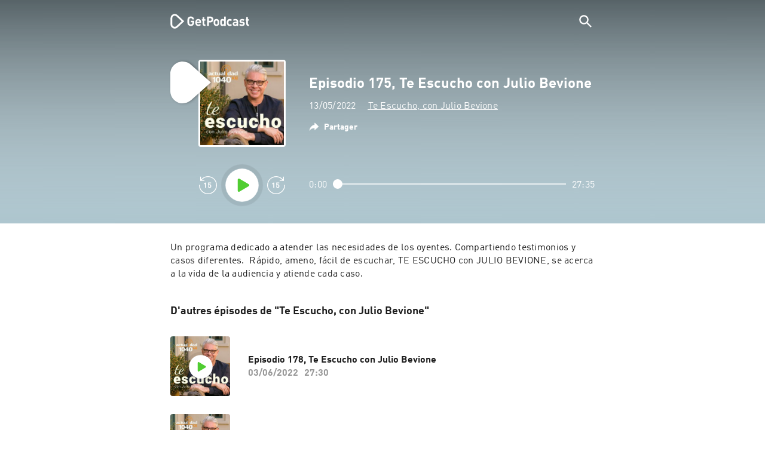

--- FILE ---
content_type: text/html; charset=utf-8
request_url: https://getpodcast.com/fr/podcast/te-escucho-con-julio-bevione/episodio-175-te-escucho-con-julio-bevione_b670119eae
body_size: 27721
content:
<!DOCTYPE html><html lang="fr"><head><meta name="next-font-preconnect" /><meta httpEquiv="X-UA-Compatible" content="IE=edge,chrome=1" /><meta name="viewport" content="width=device-width, initial-scale=1.0" /><meta charSet="utf-8" /><meta name="google" content="nopagereadaloud" /><link rel="shortcut icon" href="/assets/favicon.ico" /><link rel="apple-touch-icon" sizes="180x180" href="/assets/apple-touch-icon.png" /><link rel="icon" type="image/png" sizes="48x48" href="/assets/favicon-48x48.png" /><link rel="icon" type="image/png" sizes="32x32" href="/assets/favicon-32x32.png" /><link rel="icon" type="image/png" sizes="16x16" href="/assets/favicon-16x16.png" /><link rel="mask-icon" href="/assets/safari-pinned-tab.svg" color="#5bbad5" /><link rel="preload" href="/assets/fonts/DINWebPro.woff2" as="font" type="font/woff2" crossorigin /><link rel="preload" href="/assets/fonts/DINWebPro-Bold.woff2" as="font" type="font/woff2" crossorigin /><link rel="preload" href="/assets/images/square.png" as="image" /><meta name="msapplication-TileColor" content="#00aba9" /><meta name="google-site-verification" content="SPCausbI1cLetyY_iFCr3T2ZcAiEXhDcu_NFNeFCILE" /><script>
          window.startTime = Date.now();
          !function () { var e = function () { var e, t = "__tcfapiLocator", a = [], n = window; for (; n;) { try { if (n.frames[t]) { e = n; break } } catch (e) { } if (n === window.top) break; n = n.parent } e || (!function e() { var a = n.document, r = !!n.frames[t]; if (!r) if (a.body) { var i = a.createElement("iframe"); i.style.cssText = "display:none", i.name = t, a.body.appendChild(i) } else setTimeout(e, 5); return !r }(), n.__tcfapi = function () { for (var e, t = arguments.length, n = new Array(t), r = 0; r < t; r++)n[r] = arguments[r]; if (!n.length) return a; if ("setGdprApplies" === n[0]) n.length > 3 && 2 === parseInt(n[1], 10) && "boolean" == typeof n[3] && (e = n[3], "function" == typeof n[2] && n[2]("set", !0)); else if ("ping" === n[0]) { var i = { gdprApplies: e, cmpLoaded: !1, cmpStatus: "stub" }; "function" == typeof n[2] && n[2](i) } else a.push(n) }, n.addEventListener("message", (function (e) { var t = "string" == typeof e.data, a = {}; try { a = t ? JSON.parse(e.data) : e.data } catch (e) { } var n = a.__tcfapiCall; n && window.__tcfapi(n.command, n.version, (function (a, r) { var i = { __tcfapiReturn: { returnValue: a, success: r, callId: n.callId } }; t && (i = JSON.stringify(i)), e.source.postMessage(i, "*") }), n.parameter) }), !1)) }; "undefined" != typeof module ? module.exports = e : e() }();
          function UUID(){var x=(new Date).getTime();return"xxxxxxxx-xxxx-4xxx-yxxx-xxxxxxxxxxxx".replace(/[xy]/g,function(e){var t=(x+16*Math.random())%16|0;return x=Math.floor(x/16),("x"==e?t:3&t|8).toString(16)})}function setCookie(e,t,x){var n=new Date;n.setTime(n.getTime()+24*x*60*60*1e3);n="expires="+n.toUTCString();document.cookie=e+"="+t+";"+n+";path=/"}function readCookie(e){for(var t=e+"=",x=document.cookie.split(";"),n=0;n<x.length;n++){for(var o=x[n];" "==o.charAt(0);)o=o.substring(1,o.length);if(0==o.indexOf(t))return o.substring(t.length,o.length)}return null}var uuid,consentCookie=readCookie("authId");null===consentCookie&&setCookie("authId",uuid=UUID(),365);
          </script><script id="rnd_cmp" src="/assets/js/cmp/rnd.js?_=09112021" onLoad="initCMP()" async></script><script id="show-banner">
          function initCMP () {
              RND.CMP.initialize({
                debug: true,
                privacyLink: '/privacy-policy',
                privacyManagerId: 238149,
                languageDetection: true,
                allowedLanguages:  ['de', 'en', 'fr', 'es', 'pt', 'it', 'pl', 'da', 'sv'],
                fallbackLanguage: 'en',
                sp: {
                  config: {
                    baseEndpoint: 'https://cdn.privacy-mgmt.com'
                    ,propertyHref: 'https://getpodcast.com'
                  }
                }
              });
          }</script><style>
  a,abbr,acronym,address,applet,article,aside,audio,b,big,blockquote,body,canvas,caption,center,cite,code,dd,del,details,dfn,div,dl,dt,em,embed,fieldset,figcaption,figure,footer,form,h1,h2,h3,h4,h5,h6,header,hgroup,html,i,iframe,img,ins,kbd,label,legend,li,mark,menu,nav,object,ol,output,p,pre,q,ruby,s,samp,section,small,span,strike,strong,sub,summary,sup,table,tbody,td,tfoot,th,thead,time,tr,tt,u,ul,var,video{margin:0;padding:0;border:0;font-size:100%;vertical-align:baseline}:focus{outline:0}article,aside,details,figcaption,figure,footer,header,hgroup,menu,nav,section{display:block}body{line-height:1}ol,ul{list-style:none}blockquote,q{quotes:none}blockquote:after,blockquote:before,q:after,q:before{content:'';content:none}table{border-collapse:collapse;border-spacing:0}input[type=search]::-webkit-search-cancel-button,input[type=search]::-webkit-search-decoration,input[type=search]::-webkit-search-results-button,input[type=search]::-webkit-search-results-decoration{-webkit-appearance:none;-moz-appearance:none}input[type=search]{-webkit-appearance:none;-moz-appearance:none;-webkit-box-sizing:content-box;-moz-box-sizing:content-box;box-sizing:content-box}textarea{overflow:auto;vertical-align:top;resize:vertical}audio,canvas,video{display:inline-block;max-width:100%}audio:not([controls]){display:none;height:0}[hidden]{display:none}html{font-size:100%;-webkit-text-size-adjust:100%;-ms-text-size-adjust:100%}a:focus{outline:thin dotted}a:active,a:hover{outline:0}img{border:0;-ms-interpolation-mode:bicubic}figure{margin:0}form{margin:0}fieldset{border:1px solid silver;margin:0 2px;padding:.35em .625em .75em}legend{border:0;padding:0;white-space:normal}button,input,select,textarea{font-size:100%;margin:0;vertical-align:baseline}button,input{line-height:normal}button,select{text-transform:none}button,html input[type=button],input[type=reset],input[type=submit]{-webkit-appearance:button;cursor:pointer}button[disabled],html input[disabled]{cursor:default}input[type=checkbox],input[type=radio]{box-sizing:border-box;padding:0}input[type=search]{-webkit-appearance:textfield;-moz-box-sizing:content-box;-webkit-box-sizing:content-box;box-sizing:content-box}input[type=search]::-webkit-search-cancel-button,input[type=search]::-webkit-search-decoration{-webkit-appearance:none}button::-moz-focus-inner,input::-moz-focus-inner{border:0;padding:0}textarea{overflow:auto;vertical-align:top}table{border-collapse:collapse;border-spacing:0}button,html,input,select,textarea{color:#222}::-moz-selection{background:#b3d4fc;text-shadow:none}::selection{background:#b3d4fc;text-shadow:none}img{vertical-align:middle}fieldset{border:0;margin:0;padding:0}textarea{resize:vertical}.chromeframe{margin:.2em 0;background:#ccc;color:#000;padding:.2em 0}em{font-style:italic}strong{font-weight:700}*{box-sizing:border-box}

  @font-face {
    font-family: radio;
    src: local(
            '-apple-system,BlinkMacSystemFont,"Segoe UI",Roboto,"Helvetica Neue",Arial,sans-serif,"Apple Color Emoji","Segoe UI Emoji","Segoe UI Symbol","Noto Color Emoji"'
    ),
    url('/assets/fonts/DINWebPro.woff2') format('woff2');
    font-style: normal;
    font-weight: normal;
    font-display: swap;
    text-rendering: optimizeLegibility;
  }

  @font-face {
    font-family: radio;
    src: local(
            '-apple-system,BlinkMacSystemFont,"Segoe UI",Roboto,"Helvetica Neue",Arial,sans-serif,"Apple Color Emoji","Segoe UI Emoji","Segoe UI Symbol","Noto Color Emoji"'
    ),
    url('/assets/fonts/DINWebPro-Bold.woff2') format('woff2');
    font-style: normal;
    font-weight: bold;
    font-display: swap;
    text-rendering: optimizeLegibility;
  }

  body,
  input {
    font-family: radio;
    font-size: 14px;
    font-weight: normal;
    font-style: normal;
    font-stretch: normal;
    line-height: 1.43;
    letter-spacing: 0.25px;
    color: #1e1e1e;
    -webkit-overflow-scrolling: touch;
  }

  html,
  body {
    height: 100%;
    width: 100%;
  }

  .playbutton-stage {
    padding: 5px 0 0 5px;
  }
  .playbutton-stage .playbutton-styled {
    max-width: 70px !important;
  }
  .playbutton-stage .svgIcon svg {
    width: 70px;
    height: 70px;
  }

  .playbutton-cover {
    padding-left: 4px;
    padding-top: 4px;
  }
  .playbutton-cover .playbutton-styled {
    max-width: 50px !important;
  }
  .playbutton-cover .svgIcon svg {
    width: 50px;
    height: 50px;
  }

  .playbutton-sticky .playbutton-styled {
    max-width: 57px !important;
    
  }
  .playbutton-sticky .svgIcon svg {
    width: 57px;
    height: 57px;
  }
  
  @media (min-width: 768px) {
    .playbutton-sticky {
      padding-top: 4px;
    }
  }
  @media (max-width: 767px) {
    .playbutton-cover {
      padding-left: 2px;
      padding-top: 2px;
    }
    .playbutton-cover .playbutton-styled {
      max-width: 42px !important;
    }
    .playbutton-cover .svgIcon svg {
      width: 42px;
      height: 42px;
    }
    .playbutton-sticky .playbutton-styled {
      max-width: 40px !important;
    }
    .playbutton-sticky .svgIcon svg {
      width: 40px;
      height: 40px;
    } 
  }
</style><title>Episodio 175, Te Escucho con Julio Bevione - Te Escucho, con Julio Bevione</title><meta name="description" content="Écoutez le podcast Episodio 175, Te Escucho con Julio Bevione - Te Escucho, con Julio Bevione gratuitement sur GetPodcast." /><meta name="robots" content="index,follow,max-snippet:-1,max-image-preview:large" /><meta property="og:url" content="https://getpodcast.com/fr/podcast/te-escucho-con-julio-bevione/episodio-175-te-escucho-con-julio-bevione_b670119eae" /><meta property="og:title" content="Episodio 175, Te Escucho con Julio Bevione" /><meta property="og:description" content="Écoutez le podcast Episodio 175, Te Escucho con Julio Bevione - Te Escucho, con Julio Bevione gratuitement sur GetPodcast." /><meta property="og:type" content="website" /><meta property="og:site_name" content="GetPodcast" /><meta property="og:image" content="https://getpodcast.com/assets/images/splash/logo-1200x630.png" /><meta name="twitter:card" content="summary_large_image" /><meta name="twitter:title" content="Episodio 175, Te Escucho con Julio Bevione" /><meta name="twitter:description" content="Écoutez le podcast Episodio 175, Te Escucho con Julio Bevione - Te Escucho, con Julio Bevione gratuitement sur GetPodcast." /><meta name="twitter:image" content="https://getpodcast.com/assets/images/splash/logo-1200x630.png" /><link rel="alternate" hrefLang="de-de" href="https://getpodcast.com/de/podcast/te-escucho-con-julio-bevione/episodio-175-te-escucho-con-julio-bevione_b670119eae" /><link rel="alternate" hrefLang="de" href="https://getpodcast.com/de/podcast/te-escucho-con-julio-bevione/episodio-175-te-escucho-con-julio-bevione_b670119eae" /><link rel="alternate" hrefLang="es" href="https://getpodcast.com/es/podcast/te-escucho-con-julio-bevione/episodio-175-te-escucho-con-julio-bevione_b670119eae" /><link rel="alternate" hrefLang="fr" href="https://getpodcast.com/fr/podcast/te-escucho-con-julio-bevione/episodio-175-te-escucho-con-julio-bevione_b670119eae" /><link rel="alternate" hrefLang="en-gb" href="https://getpodcast.com/uk/podcast/te-escucho-con-julio-bevione/episodio-175-te-escucho-con-julio-bevione_b670119eae" /><link rel="alternate" hrefLang="it" href="https://getpodcast.com/it/podcast/te-escucho-con-julio-bevione/episodio-175-te-escucho-con-julio-bevione_b670119eae" /><link rel="alternate" hrefLang="pt" href="https://getpodcast.com/pt/podcast/te-escucho-con-julio-bevione/episodio-175-te-escucho-con-julio-bevione_b670119eae" /><link rel="alternate" hrefLang="en-us" href="https://getpodcast.com/podcast/te-escucho-con-julio-bevione/episodio-175-te-escucho-con-julio-bevione_b670119eae" /><link rel="alternate" hrefLang="en" href="https://getpodcast.com/podcast/te-escucho-con-julio-bevione/episodio-175-te-escucho-con-julio-bevione_b670119eae" /><link rel="canonical" href="https://getpodcast.com/fr/podcast/te-escucho-con-julio-bevione/episodio-175-te-escucho-con-julio-bevione_b670119eae" /><link rel="preload" href="https://podcast-images-prod.radio-assets.com/300/te-escucho-con-julio-bevione.jpeg?version=82c70197d6b25c03308b56b361e9c33851c3c666" as="image" /><meta name="next-head-count" content="41" /><noscript data-n-css></noscript><script defer noModule src="/_next/static/chunks/polyfills-5cd94c89d3acac5f.js"></script><script src="/_next/static/chunks/webpack-4a1853a56933a9c7.js" defer></script><script src="/_next/static/chunks/framework-4cc980c1fc92f87d.js" defer></script><script src="/_next/static/chunks/main-07181bb3a1035316.js" defer></script><script src="/_next/static/chunks/pages/_app-97dd806ad24fd392.js" defer></script><script src="/_next/static/chunks/29107295-a2d0c8e72019a3ed.js" defer></script><script src="/_next/static/chunks/858-34a49e26c029909d.js" defer></script><script src="/_next/static/chunks/641-daa966751dca1081.js" defer></script><script src="/_next/static/chunks/pages/podcast/%5Bpodcast%5D/%5Bepisode%5D-8f763aeee82ba0e0.js" defer></script><script src="/_next/static/TLVfm-ZRIW0FvGABBmXx5/_buildManifest.js" defer></script><script src="/_next/static/TLVfm-ZRIW0FvGABBmXx5/_ssgManifest.js" defer></script><script src="/_next/static/TLVfm-ZRIW0FvGABBmXx5/_middlewareManifest.js" defer></script><style id="__jsx-2850323686">#nprogress{pointer-events:none;}#nprogress .bar{background:#64e646;position:fixed;z-index:9999;top:0;left:0;width:100%;height:2px;}#nprogress .peg{display:block;position:absolute;right:0px;width:100px;height:100%;box-shadow:0 0 10px #64e646,0 0 5px #64e646;opacity:1;-webkit-transform:rotate(3deg) translate(0px,-4px);-ms-transform:rotate(3deg) translate(0px,-4px);-webkit-transform:rotate(3deg) translate(0px,-4px);-ms-transform:rotate(3deg) translate(0px,-4px);transform:rotate(3deg) translate(0px,-4px);}#nprogress .spinner{display:block;position:fixed;z-index:1031;top:15px;right:15px;}#nprogress .spinner-icon{width:18px;height:18px;box-sizing:border-box;border:solid 2px transparent;border-top-color:#64e646;border-left-color:#64e646;border-radius:50%;-webkit-animation:nprogresss-spinner 400ms linear infinite;-webkit-animation:nprogress-spinner 400ms linear infinite;animation:nprogress-spinner 400ms linear infinite;}.nprogress-custom-parent{overflow:hidden;position:relative;}.nprogress-custom-parent #nprogress .spinner,.nprogress-custom-parent #nprogress .bar{position:absolute;}@-webkit-keyframes nprogress-spinner{0%{-webkit-transform:rotate(0deg);}100%{-webkit-transform:rotate(360deg);}}@-webkit-keyframes nprogress-spinner{0%{-webkit-transform:rotate(0deg);-ms-transform:rotate(0deg);transform:rotate(0deg);}100%{-webkit-transform:rotate(360deg);-ms-transform:rotate(360deg);transform:rotate(360deg);}}@keyframes nprogress-spinner{0%{-webkit-transform:rotate(0deg);-ms-transform:rotate(0deg);transform:rotate(0deg);}100%{-webkit-transform:rotate(360deg);-ms-transform:rotate(360deg);transform:rotate(360deg);}}</style><style data-styled data-styled-version="5.3.3">.iFtXGS{width:106px;vertical-align:middle;position:relative;}/*!sc*/
.iFtXGS path#icon{fill:#FFFFFF;}/*!sc*/
.iFtXGS path#text{fill:#FFFFFF;}/*!sc*/
@media (min-width:768px){.iFtXGS{width:132px;}}/*!sc*/
.ktXSIt{width:106px;vertical-align:middle;position:relative;}/*!sc*/
.ktXSIt path#icon{fill:#64E646;}/*!sc*/
.ktXSIt path#text{fill:#1E1E1E;}/*!sc*/
@media (min-width:768px){.ktXSIt{width:132px;}}/*!sc*/
data-styled.g1[id="Logo__SVG-sc-kn26s8-0"]{content:"iFtXGS,ktXSIt,"}/*!sc*/
.bwiwIZ{width:28px;height:28px;vertical-align:middle;outline:none;}/*!sc*/
.bwiwIZ:active{outline:none;}/*!sc*/
data-styled.g2[id="Icon__SVG-sc-pqbdkr-0"]{content:"bwiwIZ,"}/*!sc*/
.fryuta{-webkit-user-select:none;-moz-user-select:none;-ms-user-select:none;user-select:none;cursor:pointer;z-index:10;}/*!sc*/
.fryuta #close,.fryuta #search{stroke:#FFFFFF;}/*!sc*/
@media (min-width:768px){.fryuta{width:30px;height:30px;}}/*!sc*/
data-styled.g4[id="NavigationSearch__StyledIcon-sc-9nolk2-0"]{content:"fryuta,"}/*!sc*/
.fajCMX{position:relative;}/*!sc*/
data-styled.g6[id="NavigationSearch__Wrapper-sc-9nolk2-2"]{content:"fajCMX,"}/*!sc*/
.WWFqg{-webkit-transition:all ease-out 0.15s;transition:all ease-out 0.15s;display:-webkit-inline-box;display:-webkit-inline-flex;display:-ms-inline-flexbox;display:inline-flex;position:relative;padding-left:4px;z-index:9;}/*!sc*/
@media (min-width:768px){.WWFqg{height:30px;}}/*!sc*/
data-styled.g7[id="NavigationSearch__ButtonWrapper-sc-9nolk2-3"]{content:"WWFqg,"}/*!sc*/
.jVgKCw{display:-webkit-box;display:-webkit-flex;display:-ms-flexbox;display:flex;-webkit-align-items:center;-webkit-box-align:center;-ms-flex-align:center;align-items:center;}/*!sc*/
data-styled.g9[id="NavigationSearch__NoForm-sc-9nolk2-5"]{content:"jVgKCw,"}/*!sc*/
.eJcxag{max-width:710px;margin:0 auto;width:100%;}/*!sc*/
data-styled.g10[id="components__PageWrapper-sc-1nvrcl0-0"]{content:"eJcxag,"}/*!sc*/
.bYgKjR{-webkit-user-select:none;-moz-user-select:none;-ms-user-select:none;user-select:none;-webkit-backface-visibility:hidden;backface-visibility:hidden;-webkit-tap-highlight-color:transparent;-webkit-transition:all ease-out 0.15s;transition:all ease-out 0.15s;background-color:transparent;position:fixed;padding:0 20px;width:100%;height:60px;line-height:60px;z-index:1000;box-shadow:none;}/*!sc*/
@media (min-width:768px){.bYgKjR{height:70px;line-height:70px;}}/*!sc*/
data-styled.g12[id="Navigation__Wrapper-sc-uvqu1e-0"]{content:"bYgKjR,"}/*!sc*/
.gAMANT{margin:0 auto;width:100%;display:grid;grid-template-columns:106px auto;grid-template-rows:100%;grid-template-areas:logo . search;-webkit-align-items:center;-webkit-box-align:center;-ms-flex-align:center;align-items:center;}/*!sc*/
data-styled.g13[id="Navigation__Inner-sc-uvqu1e-1"]{content:"gAMANT,"}/*!sc*/
.gcGHxD{justify-self:end;top:1px;}/*!sc*/
data-styled.g14[id="Navigation__StyledSearch-sc-uvqu1e-2"]{content:"gcGHxD,"}/*!sc*/
.crfOsF:hover,.crfOsF:active,.crfOsF:focus{outline:0;}/*!sc*/
data-styled.g15[id="Navigation__LogoLink-sc-uvqu1e-3"]{content:"crfOsF,"}/*!sc*/
.bAbvEL{width:18px;height:18px;background-size:18px 18px;background-repeat:no-repeat;background-position:center;background-image:url( /assets/images/flags/fr@1x.png );}/*!sc*/
@media (-webkit-min-device-pixel-ratio:2), ( min--moz-device-pixel-ratio:2), ( -o-min-device-pixel-ratio:2/1), ( min-device-pixel-ratio:2), ( min-resolution:192dpi), ( min-resolution:2dppx){.bAbvEL{background-image:url( /assets/images/flags/fr@2x.png );}}/*!sc*/
@media (-webkit-min-device-pixel-ratio:3), ( min--moz-device-pixel-ratio:3), ( -o-min-device-pixel-ratio:3/1), ( min-device-pixel-ratio:3), ( min-resolution:384dpi), ( min-resolution:3dppx){.bAbvEL{background-image:url( /assets/images/flags/fr@3x.png);}}/*!sc*/
data-styled.g16[id="CountryIcon-sc-1mwhrcq-0"]{content:"bAbvEL,"}/*!sc*/
.ktyzes{display:inline-block;text-align:center;-webkit-text-decoration:none;text-decoration:none;position:relative;z-index:0;padding-left:23px;}/*!sc*/
data-styled.g17[id="LanguagePicker__Label-sc-1kxex54-0"]{content:"ktyzes,"}/*!sc*/
.gwscSw{position:absolute;width:18px;height:18px;left:0;top:0;}/*!sc*/
data-styled.g18[id="LanguagePicker__StyledCountryIcon-sc-1kxex54-1"]{content:"gwscSw,"}/*!sc*/
.lpiikl{width:14px;height:14px;z-index:0;-webkit-transform:rotate(-90deg);-ms-transform:rotate(-90deg);transform:rotate(-90deg);position:relative;margin-left:5px;top:2px;}/*!sc*/
data-styled.g19[id="LanguagePicker__StyledChevron-sc-1kxex54-2"]{content:"lpiikl,"}/*!sc*/
.dcraAT{text-align:center;-webkit-text-decoration:none;text-decoration:none;color:#1E1E1E;-webkit-user-select:none;-moz-user-select:none;-ms-user-select:none;user-select:none;-webkit-tap-highlight-color:transparent;}/*!sc*/
.dcraAT:hover,.dcraAT:active,.dcraAT:focus{outline:0;}/*!sc*/
data-styled.g20[id="LanguagePicker__StyledLink-sc-1kxex54-3"]{content:"dcraAT,"}/*!sc*/
.hfrvzp{display:none;}/*!sc*/
@media (min-width:768px){.hfrvzp{display:inline-block;}}/*!sc*/
.fRrCPG{display:inline-block;}/*!sc*/
@media (min-width:768px){.fRrCPG{display:inline-block;}}/*!sc*/
data-styled.g21[id="AppLink__LinkApp-sc-54x8rf-0"]{content:"hfrvzp,fRrCPG,"}/*!sc*/
.hTgDSs{display:block;width:100%;text-align:center;}/*!sc*/
@media (min-width:768px){.hTgDSs{display:inherit;width:auto;padding-right:0;text-align:left;-webkit-box-pack:center;-webkit-justify-content:center;-ms-flex-pack:center;justify-content:center;-webkit-align-items:center;-webkit-box-align:center;-ms-flex-align:center;align-items:center;}.hTgDSs .AppLink-sc-54x8rf-2:first-child{margin-right:10px;}}/*!sc*/
data-styled.g24[id="AppLinks__Wrapper-sc-qg55x-0"]{content:"hTgDSs,"}/*!sc*/
.kuCzjq{-webkit-flex-shrink:0;-ms-flex-negative:0;flex-shrink:0;padding:50px 20px 90px 20px;background-color:rgba(240,240,240,0.6);}/*!sc*/
@media (min-width:768px){.kuCzjq{padding:50px 20px 110px 20px;}}/*!sc*/
data-styled.g25[id="Footer__Wrapper-sc-1hapenx-0"]{content:"kuCzjq,"}/*!sc*/
.HPTmn{font-size:16px;font-weight:bold;font-style:normal;font-stretch:normal;line-height:1.38;-webkit-letter-spacing:0.28px;-moz-letter-spacing:0.28px;-ms-letter-spacing:0.28px;letter-spacing:0.28px;text-align:center;}/*!sc*/
data-styled.g28[id="Footer__Main-sc-1hapenx-3"]{content:"HPTmn,"}/*!sc*/
.hKOoUz{font-weight:normal;}/*!sc*/
data-styled.g29[id="Footer__Secondary-sc-1hapenx-4"]{content:"hKOoUz,"}/*!sc*/
.voMYQ{position:relative;text-align:center;white-space:nowrap;}/*!sc*/
data-styled.g30[id="Footer__LinkItem-sc-1hapenx-5"]{content:"voMYQ,"}/*!sc*/
.eHHIBo{display:-webkit-box;display:-webkit-flex;display:-ms-flexbox;display:flex;-webkit-flex-wrap:wrap;-ms-flex-wrap:wrap;flex-wrap:wrap;width:100%;margin:50px auto;padding:0 5px;-webkit-box-pack:center;-webkit-justify-content:center;-ms-flex-pack:center;justify-content:center;}/*!sc*/
.eHHIBo .Footer__LinkItem-sc-1hapenx-5{padding:5px 10px;}/*!sc*/
@media (min-width:768px){.eHHIBo{margin:0 auto 0 0;width:auto;padding:0 0 0 5px;}.eHHIBo .Footer__LinkItem-sc-1hapenx-5{padding:0;}}/*!sc*/
data-styled.g31[id="Footer__Links-sc-1hapenx-6"]{content:"eHHIBo,"}/*!sc*/
.hvskIS{text-align:center;-webkit-text-decoration:none;text-decoration:none;color:#1E1E1E;-webkit-user-select:none;-moz-user-select:none;-ms-user-select:none;user-select:none;-webkit-tap-highlight-color:transparent;}/*!sc*/
.hvskIS:hover,.hvskIS:active,.hvskIS:focus{outline:0;}/*!sc*/
@media (min-width:768px){.hvskIS{margin-right:20px;}}/*!sc*/
data-styled.g32[id="Footer__StyledLink-sc-1hapenx-7"]{content:"hvskIS,"}/*!sc*/
.hChjHW{margin:0;padding:0;background:transparent;border:none;text-align:center;-webkit-text-decoration:none;text-decoration:none;font-size:inherit;font-family:inherit;color:#1E1E1E;-webkit-user-select:none;-moz-user-select:none;-ms-user-select:none;user-select:none;-webkit-tap-highlight-color:transparent;}/*!sc*/
.hChjHW:hover,.hChjHW:active,.hChjHW:focus{outline:0;}/*!sc*/
@media (min-width:768px){.hChjHW{margin-right:20px;}}/*!sc*/
data-styled.g33[id="Footer__StyledLinkLikeButton-sc-1hapenx-8"]{content:"hChjHW,"}/*!sc*/
.eaaKzR{display:-webkit-box;display:-webkit-flex;display:-ms-flexbox;display:flex;padding:0 5px;width:100%;-webkit-align-items:flex-end;-webkit-box-align:flex-end;-ms-flex-align:flex-end;align-items:flex-end;-webkit-box-pack:justify;-webkit-justify-content:space-between;-ms-flex-pack:justify;justify-content:space-between;}/*!sc*/
@media (min-width:768px){.eaaKzR{max-width:240px;margin:0 auto;padding:0 5px 0 20px;}}/*!sc*/
data-styled.g34[id="Footer__Legal-sc-1hapenx-9"]{content:"eaaKzR,"}/*!sc*/
.QJCCy{white-space:nowrap;text-align:center;-webkit-text-decoration:none;text-decoration:none;color:#1E1E1E;padding-right:20px;-webkit-user-select:none;-moz-user-select:none;-ms-user-select:none;user-select:none;-webkit-tap-highlight-color:transparent;}/*!sc*/
.QJCCy:hover,.QJCCy:active,.QJCCy:focus{outline:0;}/*!sc*/
data-styled.g35[id="Footer__Copyright-sc-1hapenx-10"]{content:"QJCCy,"}/*!sc*/
@media (min-width:768px){.bNufPO{display:-webkit-box;display:-webkit-flex;display:-ms-flexbox;display:flex;-webkit-align-items:flex-end;-webkit-box-align:flex-end;-ms-flex-align:flex-end;align-items:flex-end;-webkit-box-pack:justify;-webkit-justify-content:space-between;-ms-flex-pack:justify;justify-content:space-between;margin-top:40px;}}/*!sc*/
data-styled.g37[id="Footer__FooterLinks-sc-1hapenx-12"]{content:"bNufPO,"}/*!sc*/
.kFxaEa{text-align:center;padding-top:45px;}/*!sc*/
data-styled.g38[id="Footer__StyledAppLinks-sc-1hapenx-13"]{content:"kFxaEa,"}/*!sc*/
.hcePJY{margin-top:25px;}/*!sc*/
@media (min-width:768px){.hcePJY{margin-top:0;}}/*!sc*/
data-styled.g39[id="Logo__LogoContainer-sc-1zms5r-0"]{content:"hcePJY,"}/*!sc*/
.kHxrAE{min-height:100%;position:relative;}/*!sc*/
data-styled.g47[id="Page__Wrapper-sc-1ch93uo-0"]{content:"kHxrAE,"}/*!sc*/
.fzXDGp{min-height:100vh;display:-webkit-box;display:-webkit-flex;display:-ms-flexbox;display:flex;-webkit-flex-direction:column;-ms-flex-direction:column;flex-direction:column;-webkit-align-items:stretch;-webkit-box-align:stretch;-ms-flex-align:stretch;align-items:stretch;}/*!sc*/
data-styled.g48[id="Page-sc-1ch93uo-1"]{content:"fzXDGp,"}/*!sc*/
.ehtDuQ{-webkit-box-flex:1;-webkit-flex-grow:1;-ms-flex-positive:1;flex-grow:1;}/*!sc*/
data-styled.g49[id="Page__Main-sc-1ch93uo-2"]{content:"ehtDuQ,"}/*!sc*/
.iKbVVI:hover{-webkit-filter:drop-shadow(0 0 4px rgba(0,0,0,0.5));-webkit-filter:drop-shadow(0 0 4px rgba(0,0,0,0.5));filter:drop-shadow(0 0 4px rgba(0,0,0,0.5));}/*!sc*/
.iKbVVI:active{-webkit-filter:drop-shadow(0 0 4px rgba(0,0,0,1));-webkit-filter:drop-shadow(0 0 4px rgba(0,0,0,1));filter:drop-shadow(0 0 4px rgba(0,0,0,1));}/*!sc*/
@supports (-webkit-overflow-scrolling:touch){.iKbVVI:hover,.iKbVVI:active{-webkit-filter:none;-webkit-filter:none;filter:none;}}/*!sc*/
.iKbVVI .playbutton-styled{-webkit-animation:2s linear infinite svg-animation;animation:2s linear infinite svg-animation;fill:none;max-width:40px;}/*!sc*/
.iKbVVI > svg circle{display:block;fill:none;stroke:white;stroke-linecap:round;stroke-width:10px;}/*!sc*/
@media all and (-ms-high-contrast:none){.iKbVVI > svg circle{stroke-width:0;}}/*!sc*/
.iKbVVI > svg circle.animated{-webkit-animation:1.4s ease-in-out infinite both circle-animation;animation:1.4s ease-in-out infinite both circle-animation;stroke-dasharray:283;stroke-dashoffset:280;-webkit-transform-origin:50% 50%;-ms-transform-origin:50% 50%;transform-origin:50% 50%;}/*!sc*/
@-webkit-keyframes svg-animation{0%{-webkit-transform:rotateZ(0deg);-ms-transform:rotateZ(0deg);transform:rotateZ(0deg);}100%{-webkit-transform:rotateZ(360deg);-ms-transform:rotateZ(360deg);transform:rotateZ(360deg);}}/*!sc*/
@keyframes svg-animation{0%{-webkit-transform:rotateZ(0deg);-ms-transform:rotateZ(0deg);transform:rotateZ(0deg);}100%{-webkit-transform:rotateZ(360deg);-ms-transform:rotateZ(360deg);transform:rotateZ(360deg);}}/*!sc*/
@-webkit-keyframes circle-animation{0%,25%{stroke-dashoffset:280;-webkit-transform:rotate(0);-ms-transform:rotate(0);transform:rotate(0);}50%,75%{stroke-dashoffset:75;-webkit-transform:rotate(45deg);-ms-transform:rotate(45deg);transform:rotate(45deg);}100%{stroke-dashoffset:280;-webkit-transform:rotate(360deg);-ms-transform:rotate(360deg);transform:rotate(360deg);}}/*!sc*/
@keyframes circle-animation{0%,25%{stroke-dashoffset:280;-webkit-transform:rotate(0);-ms-transform:rotate(0);transform:rotate(0);}50%,75%{stroke-dashoffset:75;-webkit-transform:rotate(45deg);-ms-transform:rotate(45deg);transform:rotate(45deg);}100%{stroke-dashoffset:280;-webkit-transform:rotate(360deg);-ms-transform:rotate(360deg);transform:rotate(360deg);}}/*!sc*/
data-styled.g50[id="Toggle-sc-vfpwvg-0"]{content:"iKbVVI,"}/*!sc*/
.hLBYXY{width:100%;height:auto;border-radius:4px;background-size:cover;background-position:top center;background-repeat:no-repeat;background-color:#f0f0f0;box-shadow:0 0 10px 0 rgba(0,0,0,0);-webkit-transition:box-shadow linear 0.1s;transition:box-shadow linear 0.1s;position:relative;background-image:url("https://podcast-images-prod.radio-assets.com/300/te-escucho-con-julio-bevione.jpeg?version=82c70197d6b25c03308b56b361e9c33851c3c666");}/*!sc*/
.ialYGk{width:100%;height:auto;border-radius:4px;background-size:cover;background-position:top center;background-repeat:no-repeat;background-color:#f0f0f0;box-shadow:0 0 10px 0 rgba(0,0,0,0);-webkit-transition:box-shadow linear 0.1s;transition:box-shadow linear 0.1s;position:relative;}/*!sc*/
data-styled.g52[id="Cover__CoverImage-sc-8sp4zu-1"]{content:"hLBYXY,ialYGk,"}/*!sc*/
.lhSQxY{width:100%;border-radius:4px;position:relative;-webkit-transition:box-shadow linear 0.1s;transition:box-shadow linear 0.1s;border:solid 3px #ffffff;}/*!sc*/
.lhSQxY .Cover__CoverImage-sc-8sp4zu-1{border-radius:0;}/*!sc*/
.zuTsf{width:100%;border-radius:4px;position:relative;-webkit-transition:box-shadow linear 0.1s;transition:box-shadow linear 0.1s;}/*!sc*/
data-styled.g53[id="Cover__CoverWrapper-sc-8sp4zu-2"]{content:"lhSQxY,zuTsf,"}/*!sc*/
.cTaIaQ{background-color:#aec6cf;background-image:url(/assets/images/overlay/header.png);background-size:100% 100%;min-height:380px;padding-top:74px;padding-bottom:30px;-webkit-transition:background linear 0.5s;transition:background linear 0.5s;}/*!sc*/
@media (min-width:768px){.cTaIaQ{min-height:340px;padding-top:100px;padding-bottom:0;}}/*!sc*/
data-styled.g68[id="StageWrapper__Wrapper-sc-1qxjyh3-0"]{content:"cTaIaQ,"}/*!sc*/
.eUiFPo{margin-bottom:40px;position:relative;word-wrap:break-word;display:-webkit-box;-webkit-line-clamp:100;-webkit-box-orient:vertical;overflow:hidden;white-space:pre-wrap;}/*!sc*/
@media (min-width:768px){.eUiFPo{-webkit-line-clamp:100;font-size:16px;line-height:1.38;-webkit-letter-spacing:0.28px;-moz-letter-spacing:0.28px;-ms-letter-spacing:0.28px;letter-spacing:0.28px;}}/*!sc*/
.eUiFPo a{color:#1E1E1E;-webkit-transition:color linear .1s;transition:color linear .1s;}/*!sc*/
.eUiFPo a:visited{color:#1E1E1E;}/*!sc*/
.eUiFPo a:hover,.eUiFPo a:active{color:#64E646;}/*!sc*/
.eUiFPo p,.eUiFPo ul,.eUiFPo ol{margin-top:15px;margin-bottom:15px;}/*!sc*/
.eUiFPo ul,.eUiFPo ol{list-style-type:disc;list-style-position:inside;}/*!sc*/
.eUiFPo ul li,.eUiFPo ol li{padding-left:10px;}/*!sc*/
.eUiFPo > :first-child{margin-top:0px;}/*!sc*/
.eUiFPo > :last-child{margin-bottom:0px;}/*!sc*/
.eUiFPo .loadingLines{margin-bottom:50px;}/*!sc*/
data-styled.g70[id="DescriptionContent-sc-5yqs0z-0"]{content:"eUiFPo,"}/*!sc*/
.dtdxnF{-webkit-user-select:none;-moz-user-select:none;-ms-user-select:none;user-select:none;-webkit-tap-highlight-color:transparent;cursor:pointer;width:45px;height:45px;}/*!sc*/
.dtdxnF:hover,.dtdxnF:active,.dtdxnF:focus{outline:0;}/*!sc*/
@media (min-width:768px){.dtdxnF{width:57px;height:57px;}}/*!sc*/
data-styled.g75[id="EpisodeCover__ToggleButton-sc-qskan5-0"]{content:"dtdxnF,"}/*!sc*/
.dLfvcZ{position:absolute;width:100%;height:100%;z-index:100;display:-webkit-box;display:-webkit-flex;display:-ms-flexbox;display:flex;-webkit-box-pack:center;-webkit-justify-content:center;-ms-flex-pack:center;justify-content:center;-webkit-align-items:center;-webkit-box-align:center;-ms-flex-align:center;align-items:center;cursor:pointer;border-radius:4px;-webkit-transition:all linear 0.2s;transition:all linear 0.2s;}/*!sc*/
data-styled.g76[id="EpisodeCover__CoverButton-sc-qskan5-1"]{content:"dLfvcZ,"}/*!sc*/
.iRQdbT{width:100%;height:100%;}/*!sc*/
data-styled.g78[id="EpisodeListItem__Visual-sc-1ofbbx7-0"]{content:"iRQdbT,"}/*!sc*/
.gRFRIp{display:-webkit-box;display:-webkit-flex;display:-ms-flexbox;display:flex;padding-top:3px;}/*!sc*/
@media (min-width:768px){.gRFRIp{padding-top:1px;}}/*!sc*/
data-styled.g79[id="EpisodeListItem__Text-sc-1ofbbx7-1"]{content:"gRFRIp,"}/*!sc*/
.gyzhSv{font-size:16px;font-weight:bold;font-style:normal;font-stretch:normal;line-height:1.4;-webkit-letter-spacing:normal;-moz-letter-spacing:normal;-ms-letter-spacing:normal;letter-spacing:normal;text-align:left;color:#1E1E1E;}/*!sc*/
data-styled.g80[id="EpisodeListItem__EpisodeName-sc-1ofbbx7-2"]{content:"gyzhSv,"}/*!sc*/
.eRcJhA{word-break:break-word;line-height:1.4;cursor:pointer;color:#000;display:-webkit-box;-webkit-line-clamp:10;-webkit-box-orient:vertical;overflow:hidden;max-width:100%;}/*!sc*/
@media (min-width:768px){.eRcJhA{font-size:16px;line-height:1.4;-webkit-line-clamp:4;}}/*!sc*/
.eRcJhA a{color:#1E1E1E;-webkit-transition:color linear .1s;transition:color linear .1s;}/*!sc*/
.eRcJhA a:visited{color:#1E1E1E;}/*!sc*/
.eRcJhA a:hover,.eRcJhA a:active{color:#64E646;}/*!sc*/
.eRcJhA p,.eRcJhA ul,.eRcJhA ol{margin-top:15px;margin-bottom:15px;}/*!sc*/
.eRcJhA ul,.eRcJhA ol{list-style-type:disc;list-style-position:inside;}/*!sc*/
.eRcJhA ul li,.eRcJhA ol li{padding-left:10px;}/*!sc*/
.eRcJhA > :first-child{margin-top:0px;}/*!sc*/
.eRcJhA > :last-child{margin-bottom:0px;}/*!sc*/
.eRcJhA .loadingLines{margin-bottom:50px;}/*!sc*/
data-styled.g81[id="EpisodeListItem__EpisodeDescription-sc-1ofbbx7-3"]{content:"eRcJhA,"}/*!sc*/
.hOLcyk{display:-webkit-box;display:-webkit-flex;display:-ms-flexbox;display:flex;}/*!sc*/
data-styled.g82[id="EpisodeListItem__EpisodeMetaList-sc-1ofbbx7-4"]{content:"hOLcyk,"}/*!sc*/
.hBjlcE{font-size:16px;font-weight:bold;font-style:normal;font-stretch:normal;line-height:1.4;-webkit-letter-spacing:normal;-moz-letter-spacing:normal;-ms-letter-spacing:normal;letter-spacing:normal;text-align:left;color:#1E1E1E;color:#989898;margin-right:10px;}/*!sc*/
data-styled.g83[id="EpisodeListItem__EpisodeMeta-sc-1ofbbx7-5"]{content:"hBjlcE,"}/*!sc*/
.etryi{-webkit-user-select:none;-moz-user-select:none;-ms-user-select:none;user-select:none;-webkit-tap-highlight-color:transparent;display:inline-block;-webkit-text-decoration:none;text-decoration:none;}/*!sc*/
.etryi:hover,.etryi:active,.etryi:focus{outline:0;}/*!sc*/
data-styled.g84[id="EpisodeListItem__EpisodeLink-sc-1ofbbx7-6"]{content:"etryi,"}/*!sc*/
.cjRilX{display:grid;grid-template-columns:80px auto;grid-column-gap:20px;margin-bottom:30px;-webkit-align-items:center;-webkit-box-align:center;-ms-flex-align:center;align-items:center;justify-items:start;}/*!sc*/
@media (min-width:768px){.cjRilX{grid-template-columns:100px auto;grid-column-gap:30px;}}/*!sc*/
.cjRilX:hover .EpisodeCover-sc-qskan5-2{box-shadow:0 0 10px 0 rgba(0,0,0,0.5);}/*!sc*/
.cjRilX:active .EpisodeCover-sc-qskan5-2{box-shadow:0 0 10px 0 #000000;}/*!sc*/
data-styled.g85[id="EpisodeListItem__Wrapper-sc-1ofbbx7-7"]{content:"cjRilX,"}/*!sc*/
.hEiCcl{border-radius:4px;border:solid 1px #1e1e1e;padding:20px 20px 20px 20px;margin-bottom:40px;}/*!sc*/
@media (min-width:768px){.hEiCcl{padding:30px 30px 30px 30px;margin-top:20px;margin-bottom:35px;}}/*!sc*/
data-styled.g86[id="EpisodeList__Wrapper-sc-7k8d2n-0"]{content:"hEiCcl,"}/*!sc*/
.ddkvFf{text-align:left;}/*!sc*/
@media (min-width:768px){.ddkvFf{font-size:16px;line-height:1.5;-webkit-letter-spacing:normal;-moz-letter-spacing:normal;-ms-letter-spacing:normal;letter-spacing:normal;}}/*!sc*/
data-styled.g87[id="EpisodeList__Paragraph-sc-7k8d2n-1"]{content:"ddkvFf,"}/*!sc*/
.dOuPOs{height:28px;top:3px;left:0;position:absolute;-webkit-filter:drop-shadow(2px 0 2px rgba(0,0,0,0.3));-webkit-filter:drop-shadow(2px 0 2px rgba(0,0,0,0.3));filter:drop-shadow(2px 0 2px rgba(0,0,0,0.3));}/*!sc*/
.dOuPOs path{fill:#64E646;}/*!sc*/
@media (min-width:768px){.dOuPOs{height:38px;}}/*!sc*/
data-styled.g88[id="EpisodeList__StyledBubble-sc-7k8d2n-2"]{content:"dOuPOs,"}/*!sc*/
.fdFzRy{display:-webkit-box;display:-webkit-flex;display:-ms-flexbox;display:flex;}/*!sc*/
data-styled.g89[id="EpisodeList__Content-sc-7k8d2n-3"]{content:"fdFzRy,"}/*!sc*/
.hnTEWy{padding-right:16px;padding-left:18px;position:relative;}/*!sc*/
.hnTEWy .Cover__CoverWrapper-sc-8sp4zu-2{width:62px;height:62px;}/*!sc*/
@media (min-width:768px){.hnTEWy{padding-left:24px;padding-right:25px;}.hnTEWy .Cover__CoverWrapper-sc-8sp4zu-2{width:86px;height:86px;}}/*!sc*/
data-styled.g90[id="EpisodeList__Visual-sc-7k8d2n-4"]{content:"hnTEWy,"}/*!sc*/
.gKbRrO{padding-top:4px;text-align:right;}/*!sc*/
data-styled.g91[id="EpisodeList__Text-sc-7k8d2n-5"]{content:"gKbRrO,"}/*!sc*/
.jxdKgy{text-align:right;padding:15px 0 0 0;}/*!sc*/
@media (min-width:768px){.jxdKgy{display:-webkit-box;display:-webkit-flex;display:-ms-flexbox;display:flex;-webkit-box-pack:justify;-webkit-justify-content:space-between;-ms-flex-pack:justify;justify-content:space-between;-webkit-align-items:center;-webkit-box-align:center;-ms-flex-align:center;align-items:center;}}/*!sc*/
data-styled.g92[id="EpisodeList__Footer-sc-7k8d2n-6"]{content:"jxdKgy,"}/*!sc*/
.cskNzI{font-size:24px;font-weight:bold;font-style:normal;font-stretch:normal;line-height:1.33;-webkit-letter-spacing:normal;-moz-letter-spacing:normal;-ms-letter-spacing:normal;letter-spacing:normal;text-align:center;color:#1E1E1E;}/*!sc*/
@media (min-width:768px){.cskNzI{font-size:36px;line-height:1.17;}}/*!sc*/
data-styled.g93[id="Headline-sc-vutl6b-0"]{content:"cskNzI,"}/*!sc*/
.GgwXQ{font-size:16px;text-align:left;}/*!sc*/
data-styled.g94[id="Headline__HeadlineSmall-sc-vutl6b-1"]{content:"GgwXQ,"}/*!sc*/
.jQImDU{margin-bottom:30px;}/*!sc*/
@media (min-width:768px){.jQImDU{font-size:18px;line-height:1.33;}}/*!sc*/
data-styled.g96[id="EpisodeCollection__Title-sc-2kw65r-1"]{content:"jQImDU,"}/*!sc*/
.diKkok{padding:3px 30px 0 30px;display:inline-block;border-radius:24px;line-height:32px;font-style:normal;font-stretch:normal;-webkit-letter-spacing:normal;-moz-letter-spacing:normal;-ms-letter-spacing:normal;letter-spacing:normal;-webkit-font-smoothing:antialiased;-moz-osx-font-smoothing:grayscale;}/*!sc*/
data-styled.g97[id="Button__Inner-sc-1xnxnyo-0"]{content:"diKkok,"}/*!sc*/
.jbwdfX{cursor:pointer;font-weight:bold;font-style:normal;font-stretch:normal;-webkit-letter-spacing:0.28px;-moz-letter-spacing:0.28px;-ms-letter-spacing:0.28px;letter-spacing:0.28px;text-align:center;-webkit-user-select:none;-moz-user-select:none;-ms-user-select:none;user-select:none;color:#ffffff;display:inline-block;border-radius:24px;background-color:transparent;opacity:1;-webkit-user-select:none;-moz-user-select:none;-ms-user-select:none;user-select:none;-webkit-tap-highlight-color:transparent;}/*!sc*/
.jbwdfX:hover,.jbwdfX:active,.jbwdfX:focus{outline:0;}/*!sc*/
.jzslzn{cursor:pointer;font-weight:bold;font-style:normal;font-stretch:normal;-webkit-letter-spacing:0.28px;-moz-letter-spacing:0.28px;-ms-letter-spacing:0.28px;letter-spacing:0.28px;text-align:center;-webkit-user-select:none;-moz-user-select:none;-ms-user-select:none;user-select:none;color:#1e1e1e;display:inline-block;border-radius:24px;background-color:transparent;opacity:1;-webkit-user-select:none;-moz-user-select:none;-ms-user-select:none;user-select:none;-webkit-tap-highlight-color:transparent;}/*!sc*/
.jzslzn:hover,.jzslzn:active,.jzslzn:focus{outline:0;}/*!sc*/
data-styled.g98[id="Button__WrapperNaked-sc-1xnxnyo-1"]{content:"jbwdfX,jzslzn,"}/*!sc*/
.egvfOS{border:solid 1px #1e1e1e;background-color:#ffffff;}/*!sc*/
.egvfOS .Button__Inner-sc-1xnxnyo-0{border:solid 1px #ffffff;}/*!sc*/
.egvfOS .Button__Inner-sc-1xnxnyo-0:hover{border:solid 1px #1e1e1e;}/*!sc*/
data-styled.g99[id="Button__Wrapper-sc-1xnxnyo-2"]{content:"egvfOS,"}/*!sc*/
.dWqFVU{border-radius:20px;padding:3px 18px 0 15px;font-size:14px;}/*!sc*/
.dWqFVU .Button__IconFavorite-sc-1xnxnyo-4,.dWqFVU .Button__IconShare-sc-1xnxnyo-5{position:relative;top:-1px;margin-right:5px;width:23px;height:23px;}/*!sc*/
.dWqFVU .Button__IconFavorite-sc-1xnxnyo-4 path{stroke:#fff;}/*!sc*/
.dWqFVU .Button__IconShare-sc-1xnxnyo-5 path{stroke:#fff;fill:#fff;}/*!sc*/
data-styled.g103[id="Button__InnerSubscribe-sc-1xnxnyo-6"]{content:"dWqFVU,"}/*!sc*/
.hBQGrV{width:100%;padding:10px 0;text-align:center;}/*!sc*/
data-styled.g106[id="EpisodeList__ButtonWrapper-sc-pvc5wr-0"]{content:"hBQGrV,"}/*!sc*/
.elltQJ{padding:20px 0;}/*!sc*/
@media (min-width:768px){.elltQJ{padding:0;}}/*!sc*/
data-styled.g107[id="EpisodeStageText__Text-sc-14zg1py-0"]{content:"elltQJ,"}/*!sc*/
.fEjtGo{font-size:20px;font-weight:bold;font-style:normal;font-stretch:normal;line-height:1.2;-webkit-letter-spacing:normal;-moz-letter-spacing:normal;-ms-letter-spacing:normal;letter-spacing:normal;color:#ffffff;text-align:center;padding:10px 20px 0 20px;}/*!sc*/
@media (min-width:768px){.fEjtGo{font-size:24px;line-height:32px;text-align:left;padding:8px 0 0 0;}}/*!sc*/
data-styled.g108[id="EpisodeStageText__Name-sc-14zg1py-1"]{content:"fEjtGo,"}/*!sc*/
.czSnYo{color:#ffffff;}/*!sc*/
data-styled.g109[id="EpisodeStageText__PodcastLink-sc-14zg1py-2"]{content:"czSnYo,"}/*!sc*/
.jLauaB{-webkit-letter-spacing:0.25px;-moz-letter-spacing:0.25px;-ms-letter-spacing:0.25px;letter-spacing:0.25px;color:#ffffff;margin-top:10px;-webkit-text-decoration:underline;text-decoration:underline;text-align:center;padding:0 20px;}/*!sc*/
@media (min-width:768px){.jLauaB{font-size:16px;line-height:1.38;text-align:left;padding:0;}}/*!sc*/
data-styled.g110[id="EpisodeStageText__Subline-sc-14zg1py-3"]{content:"jLauaB,"}/*!sc*/
.bCpxVv{-webkit-text-decoration:none;text-decoration:none;}/*!sc*/
@media (min-width:768px){.bCpxVv{margin-right:20px;}}/*!sc*/
data-styled.g111[id="EpisodeStageText__Published-sc-14zg1py-4"]{content:"bCpxVv,"}/*!sc*/
.jHrnET{font-weight:normal;}/*!sc*/
data-styled.g112[id="EpisodeStageText__PodcastName-sc-14zg1py-5"]{content:"jHrnET,"}/*!sc*/
@media (min-width:768px){.grXBHB{display:-webkit-box;display:-webkit-flex;display:-ms-flexbox;display:flex;}}/*!sc*/
data-styled.g113[id="EpisodeStageText__WrapperSubline-sc-14zg1py-6"]{content:"grXBHB,"}/*!sc*/
.jWocnH{display:-webkit-box;display:-webkit-flex;display:-ms-flexbox;display:flex;-webkit-box-pack:center;-webkit-justify-content:center;-ms-flex-pack:center;justify-content:center;-webkit-align-items:center;-webkit-box-align:center;-ms-flex-align:center;align-items:center;margin-bottom:10px;}/*!sc*/
@media (min-width:768px){.jWocnH{margin-bottom:0;-webkit-order:2;-ms-flex-order:2;order:2;}}/*!sc*/
data-styled.g114[id="EpisodeStageProgress__ProgressWrapper-sc-11c062t-0"]{content:"jWocnH,"}/*!sc*/
.eyDOsG{-webkit-letter-spacing:0.25px;-moz-letter-spacing:0.25px;-ms-letter-spacing:0.25px;letter-spacing:0.25px;color:#ffffff;text-align:center;}/*!sc*/
@media (min-width:768px){.eyDOsG{font-size:16px;display:inline-block;text-align:left;}}/*!sc*/
data-styled.g115[id="EpisodeStageProgress__ProgressTime-sc-11c062t-1"]{content:"eyDOsG,"}/*!sc*/
.QRyaT{padding-right:10px;}/*!sc*/
data-styled.g116[id="EpisodeStageProgress__ProgressStart-sc-11c062t-2"]{content:"QRyaT,"}/*!sc*/
.dClbOO{padding-left:10px;}/*!sc*/
data-styled.g117[id="EpisodeStageProgress__ProgressEnd-sc-11c062t-3"]{content:"dClbOO,"}/*!sc*/
.iJFJYK{-webkit-appearance:none;-webkit-appearance:none;-moz-appearance:none;appearance:none;width:160px;height:4px;background-color:rgba(255,255,255,0.5);outline:none;position:relative;top:-1px;-webkit-box-flex:1;-webkit-flex-grow:1;-ms-flex-positive:1;flex-grow:1;}/*!sc*/
@media (min-width:768px){.iJFJYK{width:327px;margin-top:-2px;}}/*!sc*/
.iJFJYK::-webkit-slider-thumb{-webkit-appearance:none;-webkit-appearance:none;-moz-appearance:none;appearance:none;width:16px;height:16px;background-color:#ffffff;border-radius:50%;border:0px;-webkit-transition:all linear 0.1s;transition:all linear 0.1s;}/*!sc*/
.iJFJYK::-moz-range-thumb{width:16px;height:16px;background-color:#ffffff;border-radius:50%;}/*!sc*/
data-styled.g118[id="EpisodeStageProgress__ProcessRange-sc-11c062t-4"]{content:"iJFJYK,"}/*!sc*/
.iiwIsu{display:grid;-webkit-align-items:center;-webkit-box-align:center;-ms-flex-align:center;align-items:center;justify-items:center;-webkit-box-pack:center;-webkit-justify-content:center;-ms-flex-pack:center;justify-content:center;grid-template-columns:auto auto auto;}/*!sc*/
@media (min-width:768px){.iiwIsu{-webkit-order:1;-ms-flex-order:1;order:1;}}/*!sc*/
data-styled.g119[id="EpisodeStageControls__Controls-sc-vhh1av-0"]{content:"iiwIsu,"}/*!sc*/
.juxRJt{-webkit-user-select:none;-moz-user-select:none;-ms-user-select:none;user-select:none;-webkit-tap-highlight-color:transparent;width:80px;height:80px;margin:0 12px;cursor:pointer;}/*!sc*/
.juxRJt:hover,.juxRJt:active,.juxRJt:focus{outline:0;}/*!sc*/
@media (min-width:768px){.juxRJt{margin:0 2px;}}/*!sc*/
data-styled.g120[id="EpisodeStageControls__ToggleButton-sc-vhh1av-1"]{content:"juxRJt,"}/*!sc*/
.gujcOH{-webkit-user-select:none;-moz-user-select:none;-ms-user-select:none;user-select:none;-webkit-tap-highlight-color:transparent;width:30px;height:30px;}/*!sc*/
.gujcOH:hover,.gujcOH:active,.gujcOH:focus{outline:0;}/*!sc*/
data-styled.g121[id="EpisodeStageControls__ForwardButton-sc-vhh1av-2"]{content:"gujcOH,"}/*!sc*/
.fxbIbK{-webkit-user-select:none;-moz-user-select:none;-ms-user-select:none;user-select:none;-webkit-tap-highlight-color:transparent;width:30px;height:30px;}/*!sc*/
.fxbIbK:hover,.fxbIbK:active,.fxbIbK:focus{outline:0;}/*!sc*/
data-styled.g122[id="EpisodeStageControls__RewindButton-sc-vhh1av-3"]{content:"fxbIbK,"}/*!sc*/
.fwshpw{max-width:320px;padding:0 20px;margin:0 auto 10px auto;}/*!sc*/
@media (min-width:768px){.fwshpw{margin:0;max-width:100%;padding:24px 0 24px 40px;display:grid;-webkit-align-items:center;-webkit-box-align:center;-ms-flex-align:center;align-items:center;grid-template-columns:160px auto;grid-gap:20px 32px;}}/*!sc*/
data-styled.g123[id="EpisodeStageControls__Wrapper-sc-vhh1av-4"]{content:"fwshpw,"}/*!sc*/
.eEYoYG{width:106px;height:106px;position:relative;margin:0 auto;}/*!sc*/
@media (min-width:768px){.eEYoYG{width:146px;height:146px;}}/*!sc*/
data-styled.g124[id="EpisodeStageVisual__Visual-sc-am12vl-0"]{content:"eEYoYG,"}/*!sc*/
.evNGvD{height:52px;top:3px;left:-35px;position:absolute;-webkit-filter:drop-shadow(2px 0 2px rgba(0,0,0,0.3));-webkit-filter:drop-shadow(2px 0 2px rgba(0,0,0,0.3));filter:drop-shadow(2px 0 2px rgba(0,0,0,0.3));}/*!sc*/
@media (min-width:768px){.evNGvD{height:70px;left:-47px;}}/*!sc*/
data-styled.g125[id="EpisodeStageVisual__StyledBubble-sc-am12vl-1"]{content:"evNGvD,"}/*!sc*/
.cvWuvm{-webkit-user-select:none;-moz-user-select:none;-ms-user-select:none;user-select:none;-webkit-tap-highlight-color:transparent;display:inline-block;}/*!sc*/
.cvWuvm:hover,.cvWuvm:active,.cvWuvm:focus{outline:0;}/*!sc*/
data-styled.g138[id="Share__Wrapper-sc-av8l82-0"]{content:"cvWuvm,"}/*!sc*/
.ekDgqx{margin:0;position:absolute;bottom:-30px;right:0;}/*!sc*/
@media (min-width:768px){.ekDgqx{margin:5px 0 0 -18px;position:inherit;bottom:auto;right:auto;}}/*!sc*/
data-styled.g139[id="EpisodeStageButtons__Buttons-sc-4liujm-0"]{content:"ekDgqx,"}/*!sc*/
.sgNxH{width:100%;max-width:710px;margin:0 auto;position:relative;}/*!sc*/
data-styled.g140[id="EpisodeStage__Inner-sc-1x7q1o5-0"]{content:"sgNxH,"}/*!sc*/
@media (min-width:768px){.clWliQ{text-align:left;}}/*!sc*/
data-styled.g141[id="EpisodeStage__Content-sc-1x7q1o5-1"]{content:"clWliQ,"}/*!sc*/
@media (min-width:768px){.fPdLUf{padding-left:40px;display:grid;-webkit-align-items:center;-webkit-box-align:center;-ms-flex-align:center;align-items:center;grid-template-columns:160px auto;grid-gap:20px 32px;}}/*!sc*/
data-styled.g142[id="EpisodeStage__TopContent-sc-1x7q1o5-2"]{content:"fPdLUf,"}/*!sc*/
.fdtNMh{padding:30px 20px;}/*!sc*/
data-styled.g143[id="episode__Wrapper-sc-ck4gxr-0"]{content:"fdtNMh,"}/*!sc*/
</style></head><body><div id="__next"><script type="cmp-managed" data-vendor-id="5ea2d4894e5aa15059fde8a0" data-vendor-name="Google Tag Manager">
                (function (w, d, s, l, i) {
                w[l] = w[l] || [];
                w[l].push({'gtm.start': new Date().getTime(), event: 'gtm.js'});
                var f = d.getElementsByTagName(s)[0], j = d.createElement(s), dl = l != 'dataLayer' ? '&l=' + l : '';
                j.async = true;
                j.src = '//www.googletagmanager.com/gtm.js?id=' + i + dl;
                f.parentNode.insertBefore(j, f);
              })(window, document, 'script', 'dataLayer', 'GTM-PLSDF2Q');
              </script><div id="content" class="Page__Wrapper-sc-1ch93uo-0 kHxrAE"><div data-testid="navigation-bar" class="Navigation__Wrapper-sc-uvqu1e-0 bYgKjR"><div class="components__PageWrapper-sc-1nvrcl0-0 Navigation__Inner-sc-uvqu1e-1 eJcxag gAMANT"><a data-testid="logo-link" title="Écoutez les podcast sur getpodcast.com" aria-label="GetPodcast" href="/fr" class="Navigation__LogoLink-sc-uvqu1e-3 crfOsF"><svg viewBox="0 0 261 48" xmlns="http://www.w3.org/2000/svg" class="Logo__SVG-sc-kn26s8-0 iFtXGS"><g fill="none"><path id="text" d="M75.988 36.007c-2.414 2.502-5.293 3.433-8.513 3.433-3.301 0-6.013-1.185-8.128-3.302-3.047-3.047-2.967-6.822-2.967-12.029s-.087-8.982 2.967-12.029c2.115-2.116 4.74-3.302 8.128-3.302 6.986 0 10.541 4.575 11.348 9.658h-5.925c-.676-2.836-2.413-4.407-5.423-4.407-1.607 0-2.923.633-3.774 1.607-1.141 1.273-1.44 2.67-1.44 8.473 0 5.804.299 7.244 1.44 8.516.851.975 2.16 1.571 3.774 1.571 1.78 0 3.22-.632 4.195-1.694.974-1.098 1.352-2.458 1.352-4.022v-1.142h-5.547v-4.916h11.392v4.407c0 4.35-.763 6.975-2.879 9.178zm12.083-6.137c0 2.835 1.738 4.915 4.828 4.915 2.413 0 3.598-.676 4.994-2.072l3.344 3.265c-2.246 2.247-4.405 3.477-8.382 3.477-5.213 0-10.207-2.371-10.207-11.31 0-7.2 3.896-11.265 9.61-11.265 6.144 0 9.612 4.495 9.612 10.545v2.459H88.071v-.015zm7.881-6.146c-.596-1.317-1.818-2.291-3.686-2.291-1.868 0-3.09.974-3.686 2.29-.342.808-.465 1.397-.509 2.372h8.383c-.037-.975-.168-1.564-.502-2.371zm17.288 15.461c-4.492 0-6.397-3.178-6.397-6.312V21.942h-2.327v-4.197h2.327v-6.523h5.503v6.523h3.897v4.197h-3.897V32.53c0 1.273.596 1.993 1.905 1.993h1.992v4.661h-3.002zm19.092-11.352h-4.878v11.352h-5.89V9.025h10.768c6.223 0 9.953 4.277 9.953 9.404s-3.722 9.404-9.953 9.404zm-.29-13.557h-4.58v8.262h4.58c2.667 0 4.361-1.65 4.361-4.109 0-2.458-1.694-4.153-4.362-4.153zm27.313 22.451c-1.352 1.44-3.598 2.713-6.863 2.713-3.257 0-5.46-1.273-6.82-2.713-1.991-2.072-2.5-4.574-2.5-8.603 0-3.986.509-6.48 2.5-8.56 1.353-1.44 3.556-2.713 6.82-2.713 3.265 0 5.504 1.273 6.863 2.713 1.992 2.072 2.501 4.574 2.501 8.56 0 4.029-.509 6.53-2.5 8.603zm-4.274-13.934c-.633-.633-1.484-.975-2.581-.975-1.098 0-1.905.342-2.538.975-1.141 1.142-1.272 3.047-1.272 5.338 0 2.29.124 4.24 1.272 5.382.633.632 1.44.974 2.538.974 1.097 0 1.948-.342 2.58-.974 1.142-1.142 1.273-3.091 1.273-5.382 0-2.291-.131-4.196-1.272-5.338zm23.009 16.392v-2.072c-1.526 1.694-3.133 2.327-5.46 2.327-2.158 0-4.194-.764-5.423-1.993-2.203-2.203-2.246-6.014-2.246-9.323 0-3.31.043-7.077 2.246-9.28 1.229-1.23 3.22-1.993 5.38-1.993 2.247 0 3.94.596 5.38 2.204V9.025h5.504v30.168h-5.38v-.008zm-3.896-17.367c-3.3 0-3.73 2.713-3.73 6.313 0 3.6.422 6.356 3.73 6.356 3.3 0 3.766-2.756 3.766-6.356s-.465-6.313-3.766-6.313zM196.71 39.44c-4.406 0-9.866-2.37-9.866-11.31 0-8.937 5.46-11.265 9.866-11.265 3.046 0 5.336.931 7.284 2.968l-3.73 3.73c-1.14-1.228-2.115-1.738-3.554-1.738-1.316 0-2.327.466-3.134 1.44-.85 1.062-1.228 2.546-1.228 4.873 0 2.327.378 3.855 1.228 4.917.807.974 1.825 1.44 3.134 1.44 1.44 0 2.413-.51 3.555-1.739l3.73 3.688c-1.949 2.021-4.232 2.996-7.285 2.996zm22.414-.255V37.28c-1.483 1.484-2.88 2.116-5.424 2.116-2.5 0-4.318-.632-5.634-1.949-1.185-1.229-1.818-3.01-1.818-4.96 0-3.52 2.414-6.4 7.54-6.4h5.205V24.99c0-2.414-1.185-3.476-4.108-3.476-2.115 0-3.09.509-4.231 1.825l-3.519-3.433c2.16-2.37 4.275-3.047 7.961-3.047 6.18 0 9.4 2.626 9.4 7.797v14.53h-5.372zM219 29.87h-4.362c-1.992 0-3.09.931-3.09 2.502 0 1.527 1.018 2.545 3.177 2.545 1.527 0 2.501-.123 3.475-1.061.597-.553.807-1.44.807-2.793V29.87H219zm18.074 9.57c-3.475 0-6.609-.378-9.4-3.178l3.598-3.6c1.825 1.825 4.195 2.073 5.889 2.073 1.905 0 3.897-.633 3.897-2.291 0-1.099-.596-1.862-2.327-2.037l-3.475-.342c-3.984-.378-6.434-2.116-6.434-6.181 0-4.575 4.02-7.033 8.514-7.033 3.431 0 6.31.596 8.426 2.582l-3.388 3.432c-1.273-1.141-3.22-1.483-5.126-1.483-2.203 0-3.133 1.018-3.133 2.116 0 .807.342 1.738 2.29 1.906l3.475.341c4.362.422 6.565 2.757 6.565 6.48-.007 4.888-4.158 7.215-9.371 7.215zm20.604-.255c-4.486 0-6.398-3.178-6.398-6.312V21.942h-2.327v-4.197h2.327v-6.523h5.503v6.523h3.897v4.197h-3.897V32.53c0 1.273.596 1.993 1.905 1.993h1.992v4.661h-3.002z"></path><path id="icon" d="M14.482 6.255a8.32 8.32 0 015.57 2.13l10.585 9.513 6.892 6.197-6.9 6.196-2.057 1.847-2.777 2.495-5.758 5.17a8.34 8.34 0 01-5.57 2.139c-1.17 0-2.311-.24-3.387-.72a8.337 8.337 0 01-4.937-7.607V14.589a8.333 8.333 0 014.937-7.607 8.341 8.341 0 013.402-.727zm0-5.659A13.985 13.985 0 00.502 14.59v19.033c0 5.52 3.25 10.53 8.288 12.778a13.961 13.961 0 0015.042-2.37l5.758-5.172 2.777-2.494 2.057-1.848L46.006 24.11 34.417 13.695 23.832 4.182a13.997 13.997 0 00-9.35-3.586z"></path></g></svg></a><div data-testid="navigation-search" class="NavigationSearch__Wrapper-sc-9nolk2-2 fajCMX Navigation__StyledSearch-sc-uvqu1e-2 gcGHxD"><div data-testid="navigation-search-collapsed" class="NavigationSearch__NoForm-sc-9nolk2-5 jVgKCw"><div data-testid="navigation-search-expand-button" class="NavigationSearch__ButtonWrapper-sc-9nolk2-3 WWFqg"><svg viewBox="0 0 28 28" xmlns="http://www.w3.org/2000/svg" class="Icon__SVG-sc-pqbdkr-0 bwiwIZ NavigationSearch__StyledIcon-sc-9nolk2-0 fryuta"><path id="search" fill="none" stroke="#FFFFFF" stroke-width="2.2" d="M11.188 17.375a6.187 6.187 0 110-12.375 6.187 6.187 0 010 12.375zm4.5-1.688l6.75 6.75-6.75-6.75z"></path></svg></div></div></div></div></div><div class="Page-sc-1ch93uo-1 fzXDGp"><div class="Page__Main-sc-1ch93uo-2 ehtDuQ"><div data-testid="podcast-stage" type="1" color="#aec6cf" class="StageWrapper__Wrapper-sc-1qxjyh3-0 cTaIaQ"><div class="EpisodeStage__Inner-sc-1x7q1o5-0 sgNxH"><div class="EpisodeStage__TopContent-sc-1x7q1o5-2 fPdLUf"><div class="EpisodeStageVisual__Visual-sc-am12vl-0 eEYoYG"><div class="Cover__CoverWrapper-sc-8sp4zu-2 lhSQxY"><div class="Cover__Wrapper-sc-8sp4zu-0 eWtuet"><img data-testid="cover-image" alt="Te Escucho, con Julio Bevione podcast" data-image="https://podcast-images-prod.radio-assets.com/300/te-escucho-con-julio-bevione.jpeg?version=82c70197d6b25c03308b56b361e9c33851c3c666" src="/assets/images/square.png" width="210" height="210" loading="lazy" class="Cover__CoverImage-sc-8sp4zu-1 hLBYXY" /></div></div><svg xmlns="http://www.w3.org/2000/svg" viewBox="0 0 145 150" class="EpisodeStageVisual__StyledBubble-sc-am12vl-1 evNGvD"><path fill="#FFFFFF" d="M144.69 75.262L71.975 140.11l-.047-.045A43.874 43.874 0 0144.056 150C19.725 150 0 130.275 0 105.944V44.056C0 19.725 19.725 0 44.056 0c11.813 0 22.54 4.65 30.45 12.217l70.184 63.045z"></path></svg></div><div class="EpisodeStage__Content-sc-1x7q1o5-1 clWliQ"><div class="EpisodeStageText__Text-sc-14zg1py-0 elltQJ"><h1 data-testid="episode-name-stage" class="EpisodeStageText__Name-sc-14zg1py-1 fEjtGo"><div>Episodio 175, Te Escucho con Julio Bevione</div></h1><div class="EpisodeStageText__WrapperSubline-sc-14zg1py-6 grXBHB"><div data-testid="episode-publish-date-stage" class="EpisodeStageText__Subline-sc-14zg1py-3 EpisodeStageText__Published-sc-14zg1py-4 jLauaB bCpxVv">13/05/2022</div><div data-testid="parent-podcast-stage" class="EpisodeStageText__Subline-sc-14zg1py-3 jLauaB"><a data-testid="parent-podcast-stage-link" title="Écoutez le podcast Te Escucho, con Julio Bevione maintenant" href="/fr/podcast/te-escucho-con-julio-bevione" class="EpisodeStageText__PodcastLink-sc-14zg1py-2 czSnYo"><h2 class="EpisodeStageText__PodcastName-sc-14zg1py-5 jHrnET">Te Escucho, con Julio Bevione</h2></a></div></div><div class="EpisodeStageButtons__Buttons-sc-4liujm-0 ekDgqx"><div class="Share__Wrapper-sc-av8l82-0 cvWuvm"><a data-testid="share-button" class="Button__WrapperNaked-sc-1xnxnyo-1 jbwdfX"><span class="Button__Inner-sc-1xnxnyo-0 Button__InnerSubscribe-sc-1xnxnyo-6 diKkok dWqFVU"><svg viewBox="0 0 28 28" xmlns="http://www.w3.org/2000/svg" class="Icon__SVG-sc-pqbdkr-0 bwiwIZ Button__IconShare-sc-1xnxnyo-5 gJjIhJ"><path id="share" fill="#FFFFFF" d="M23 13.125L15.5 6v4C8.5 11 6 16 5 21c2.5-3.5 5.5-5.1 10.5-5.1V20l7.5-6.875z"></path></svg>Partager</span></a></div></div></div></div></div><div data-testid="episode-stage-controls" class="EpisodeStageControls__Wrapper-sc-vhh1av-4 fwshpw"><div data-testid="episode-stage-progress" class="EpisodeStageProgress__ProgressWrapper-sc-11c062t-0 jWocnH"><div data-testid="episode-stage-progress-position" class="EpisodeStageProgress__ProgressTime-sc-11c062t-1 EpisodeStageProgress__ProgressStart-sc-11c062t-2 eyDOsG QRyaT">0:00</div><input data-testid="episode-stage-progress-scrubber" disabled max="1655" value="0" type="range" min="0" class="EpisodeStageProgress__ProcessRange-sc-11c062t-4 iJFJYK" /><div data-testid="episode-stage-progress-duration" class="EpisodeStageProgress__ProgressTime-sc-11c062t-1 EpisodeStageProgress__ProgressEnd-sc-11c062t-3 eyDOsG dClbOO">27:35</div></div><div class="EpisodeStageControls__Controls-sc-vhh1av-0 iiwIsu"><svg data-testid="episode-stage-rewind" disabled xmlns="http://www.w3.org/2000/svg" xmlnsXlink="http://www.w3.org/1999/xlink" viewBox="0 0 28 28" class="EpisodeStageControls__RewindButton-sc-vhh1av-3 fxbIbK"><rect><title>Reculer de 15 secondes</title></rect><path fill="#fff" d="M14 0c7.725 0 14 6.275 14 14s-6.275 14-14 14S0 21.725 0 14a.609.609 0 111.218 0c0 7.067 5.715 12.783 12.782 12.783S26.783 21.067 26.783 14c0-7.067-5.716-12.783-12.783-12.783-4.074 0-7.69 1.906-10.031 4.87h3.944a.609.609 0 110 1.217H1.826V1.217a.609.609 0 111.218 0v4.078C5.609 2.071 9.564 0 14 0zM9.66 18.223V11.55l-1.692 1.47v-1.633l1.692-1.47h1.517v8.306H9.66zm9.413-2.8c0 .467-.046.873-.14 1.22-.093.346-.291.67-.595.974-.186.186-.43.346-.729.478-.3.132-.667.198-1.102.198-.436 0-.81-.066-1.12-.198a2.3 2.3 0 01-.735-.467 1.935 1.935 0 01-.514-.828 4.45 4.45 0 01-.163-.898h1.517c.039.326.138.58.297.758.16.179.399.268.718.268.303 0 .544-.09.723-.268a.987.987 0 00.263-.52c.042-.213.064-.452.064-.717 0-.482-.076-.851-.228-1.108-.151-.257-.414-.385-.787-.385-.311 0-.543.072-.694.216a1.135 1.135 0 00-.31.46H14.15v-4.69h4.737v1.366h-3.36v1.785c.109-.11.274-.206.496-.292.221-.086.472-.128.752-.128.35 0 .653.05.91.151.257.101.47.238.642.409.326.326.533.678.618 1.055.086.378.128.765.128 1.161z"></path></svg><div data-testid="toggle" class="Toggle-sc-vfpwvg-0 EpisodeStageControls__ToggleButton-sc-vhh1av-1 iKbVVI juxRJt playbutton-stage"><svg xmlns="http://www.w3.org/2000/svg" viewBox="0 0 100 100" style="position: absolute; z-index: 1; fill: none; width: 100%;" class="playbutton-styled"><circle cx="50" cy="50" r="45" style="stroke: rgba(0,0,0,0.08);" class=" "></circle></svg><div class="svgIcon"><svg xmlns="http://www.w3.org/2000/svg" width="42" height="42" viewBox="0 0 48 48" class="icon-play"><g fill="none" fill-rule="nonzero" transform="translate(5 5)"><circle cx="19" cy="19" r="19" fill="#FFF"></circle><path fill="#50CD32" d="M16.003 11.584l10.65 6.278a1.319 1.319 0 01-.001 2.276l-10.649 6.278a1.327 1.327 0 01-1.999-1.138V12.722a1.323 1.323 0 011.999-1.138z"></path></g></svg></div></div><svg data-testid="episode-stage-forward" disabled xmlns="http://www.w3.org/2000/svg" xmlnsXlink="http://www.w3.org/1999/xlink" viewBox="0 0 28 28" class="EpisodeStageControls__ForwardButton-sc-vhh1av-2 gujcOH"><rect><title>Avancer de 15 secondes</title></rect><path fill="#fff" d="M14 0c4.436 0 8.39 2.07 10.956 5.295V1.217a.609.609 0 111.218 0v6.087h-6.087a.609.609 0 110-1.217h3.945C21.69 3.123 18.074 1.217 14 1.217 6.933 1.217 1.217 6.933 1.217 14c0 7.067 5.716 12.783 12.783 12.783 7.067 0 12.783-5.716 12.783-12.783A.609.609 0 1128 14c0 7.725-6.275 14-14 14S0 21.725 0 14 6.275 0 14 0zM9.66 18.223V11.55l-1.692 1.47v-1.633l1.692-1.47h1.517v8.306H9.66zm9.413-2.8c0 .467-.046.873-.14 1.22-.093.346-.291.67-.595.974-.186.186-.43.346-.729.478-.3.132-.667.198-1.102.198-.436 0-.81-.066-1.12-.198a2.3 2.3 0 01-.735-.467 1.935 1.935 0 01-.514-.828 4.45 4.45 0 01-.163-.898h1.517c.039.326.138.58.297.758.16.179.399.268.718.268.303 0 .544-.09.723-.268a.987.987 0 00.262-.52c.043-.213.065-.452.065-.717 0-.482-.076-.851-.228-1.108-.152-.257-.414-.385-.787-.385-.311 0-.543.072-.695.216a1.135 1.135 0 00-.309.46H14.15v-4.69h4.737v1.366h-3.36v1.785c.109-.11.274-.206.495-.292.222-.086.473-.128.753-.128.35 0 .653.05.91.151.257.101.47.238.642.409.326.326.532.678.618 1.055.086.378.128.765.128 1.161z"></path></svg></div></div></div></div><div class="episode__Wrapper-sc-ck4gxr-0 fdtNMh"><div class="components__PageWrapper-sc-1nvrcl0-0 eJcxag"><div data-testid="description-content" class="Paragraph-sc-mkecgk-0 DescriptionContent-sc-5yqs0z-0 iIcFUx eUiFPo">Un programa dedicado a atender las necesidades de los oyentes. Compartiendo testimonios y casos diferentes.  Rápido, ameno, fácil de escuchar, TE ESCUCHO con JULIO BEVIONE, se acerca a la vida de la audiencia y atiende cada caso.</div><div class="EpisodeCollection__Wrapper-sc-2kw65r-0 gYNbc"><h2 data-testid="number-of-episodes" class="Headline-sc-vutl6b-0 Headline__HeadlineSmall-sc-vutl6b-1 EpisodeCollection__Title-sc-2kw65r-1 cskNzI GgwXQ jQImDU">D'autres épisodes de &quot;Te Escucho, con Julio Bevione&quot;</h2><ul data-testid="episode-list"><li data-testid="episode-list-item" class="EpisodeListItem__Wrapper-sc-1ofbbx7-7 cjRilX"><div class="EpisodeListItem__Visual-sc-1ofbbx7-0 iRQdbT"><div class="Cover__CoverWrapper-sc-8sp4zu-2 zuTsf EpisodeCover-sc-qskan5-2 jLNyHS"><div data-testid="cover-button" class="EpisodeCover__CoverButton-sc-qskan5-1 dLfvcZ"><div data-testid="toggle" class="Toggle-sc-vfpwvg-0 EpisodeCover__ToggleButton-sc-qskan5-0 iKbVVI dtdxnF playbutton-cover"><svg xmlns="http://www.w3.org/2000/svg" viewBox="0 0 100 100" style="position: absolute; z-index: 1; fill: none; width: 100%;" class="playbutton-styled"><circle cx="50" cy="50" r="45" style="stroke: rgba(0,0,0,0.08);" class=" "></circle></svg><div class="svgIcon"><svg xmlns="http://www.w3.org/2000/svg" width="42" height="42" viewBox="0 0 48 48" class="icon-play"><g fill="none" fill-rule="nonzero" transform="translate(5 5)"><circle cx="19" cy="19" r="19" fill="#FFF"></circle><path fill="#50CD32" d="M16.003 11.584l10.65 6.278a1.319 1.319 0 01-.001 2.276l-10.649 6.278a1.327 1.327 0 01-1.999-1.138V12.722a1.323 1.323 0 011.999-1.138z"></path></g></svg></div></div></div><div class="Cover__Wrapper-sc-8sp4zu-0 eWtuet"><img data-testid="cover-image" alt="Te Escucho, con Julio Bevione podcast" data-image="https://podcast-images-prod.radio-assets.com/300/te-escucho-con-julio-bevione.jpeg?version=82c70197d6b25c03308b56b361e9c33851c3c666" src="/assets/images/square.png" width="210" height="210" loading="lazy" class="Cover__CoverImage-sc-8sp4zu-1 ialYGk" /></div></div></div><div class="EpisodeListItem__Text-sc-1ofbbx7-1 gRFRIp"><a title="Écoutez le podcast Te Escucho, con Julio Bevione - Épisode: Episodio 178, Te Escucho con Julio Bevione maintenant" rel="nofollow" href="/fr/podcast/te-escucho-con-julio-bevione/episodio-178-te-escucho-con-julio-bevione_22ce232421" class="EpisodeListItem__EpisodeLink-sc-1ofbbx7-6 etryi"><h3 data-testid="episode-name" class="EpisodeListItem__EpisodeName-sc-1ofbbx7-2 gyzhSv">Episodio 178, Te Escucho con Julio Bevione</h3><div class="EpisodeListItem__EpisodeMetaList-sc-1ofbbx7-4 hOLcyk"><p data-testid="episode-publish-date" class="EpisodeListItem__EpisodeMeta-sc-1ofbbx7-5 hBjlcE">03/06/2022</p><p data-testid="episode-duration" class="EpisodeListItem__EpisodeMeta-sc-1ofbbx7-5 hBjlcE">27:30</p></div><div data-testid="episode-description" class="Paragraph-sc-mkecgk-0 EpisodeListItem__EpisodeDescription-sc-1ofbbx7-3 iIcFUx eRcJhA"></div></a></div></li><li data-testid="episode-list-item" class="EpisodeListItem__Wrapper-sc-1ofbbx7-7 cjRilX"><div class="EpisodeListItem__Visual-sc-1ofbbx7-0 iRQdbT"><div class="Cover__CoverWrapper-sc-8sp4zu-2 zuTsf EpisodeCover-sc-qskan5-2 jLNyHS"><div data-testid="cover-button" class="EpisodeCover__CoverButton-sc-qskan5-1 dLfvcZ"><div data-testid="toggle" class="Toggle-sc-vfpwvg-0 EpisodeCover__ToggleButton-sc-qskan5-0 iKbVVI dtdxnF playbutton-cover"><svg xmlns="http://www.w3.org/2000/svg" viewBox="0 0 100 100" style="position: absolute; z-index: 1; fill: none; width: 100%;" class="playbutton-styled"><circle cx="50" cy="50" r="45" style="stroke: rgba(0,0,0,0.08);" class=" "></circle></svg><div class="svgIcon"><svg xmlns="http://www.w3.org/2000/svg" width="42" height="42" viewBox="0 0 48 48" class="icon-play"><g fill="none" fill-rule="nonzero" transform="translate(5 5)"><circle cx="19" cy="19" r="19" fill="#FFF"></circle><path fill="#50CD32" d="M16.003 11.584l10.65 6.278a1.319 1.319 0 01-.001 2.276l-10.649 6.278a1.327 1.327 0 01-1.999-1.138V12.722a1.323 1.323 0 011.999-1.138z"></path></g></svg></div></div></div><div class="Cover__Wrapper-sc-8sp4zu-0 eWtuet"><img data-testid="cover-image" alt="Te Escucho, con Julio Bevione podcast" data-image="https://podcast-images-prod.radio-assets.com/300/te-escucho-con-julio-bevione.jpeg?version=82c70197d6b25c03308b56b361e9c33851c3c666" src="/assets/images/square.png" width="210" height="210" loading="lazy" class="Cover__CoverImage-sc-8sp4zu-1 ialYGk" /></div></div></div><div class="EpisodeListItem__Text-sc-1ofbbx7-1 gRFRIp"><a title="Écoutez le podcast Te Escucho, con Julio Bevione - Épisode: Episodio 177, Te Escucho con Julio Bevione maintenant" rel="nofollow" href="/fr/podcast/te-escucho-con-julio-bevione/episodio-177-te-escucho-con-julio-bevione_c0980ea09c" class="EpisodeListItem__EpisodeLink-sc-1ofbbx7-6 etryi"><h3 data-testid="episode-name" class="EpisodeListItem__EpisodeName-sc-1ofbbx7-2 gyzhSv">Episodio 177, Te Escucho con Julio Bevione</h3><div class="EpisodeListItem__EpisodeMetaList-sc-1ofbbx7-4 hOLcyk"><p data-testid="episode-publish-date" class="EpisodeListItem__EpisodeMeta-sc-1ofbbx7-5 hBjlcE">27/05/2022</p><p data-testid="episode-duration" class="EpisodeListItem__EpisodeMeta-sc-1ofbbx7-5 hBjlcE">26:55</p></div><div data-testid="episode-description" class="Paragraph-sc-mkecgk-0 EpisodeListItem__EpisodeDescription-sc-1ofbbx7-3 iIcFUx eRcJhA"></div></a></div></li><li><div data-testid="episode-list-app-teaser" class="EpisodeList__Wrapper-sc-7k8d2n-0 hEiCcl"><div class="EpisodeList__Content-sc-7k8d2n-3 fdFzRy"><div class="EpisodeList__Visual-sc-7k8d2n-4 hnTEWy"><div class="Cover__CoverWrapper-sc-8sp4zu-2 zuTsf"><div class="Cover__Wrapper-sc-8sp4zu-0 eWtuet"><img data-testid="cover-image" alt="Te Escucho, con Julio Bevione podcast" data-image="https://podcast-images-prod.radio-assets.com/100/te-escucho-con-julio-bevione.jpeg?version=82c70197d6b25c03308b56b361e9c33851c3c666" src="/assets/images/square.png" width="210" height="210" loading="lazy" class="Cover__CoverImage-sc-8sp4zu-1 ialYGk" /></div></div><svg xmlns="http://www.w3.org/2000/svg" viewBox="0 0 145 150" class="EpisodeList__StyledBubble-sc-7k8d2n-2 dOuPOs"><path fill="#FFFFFF" d="M144.69 75.262L71.975 140.11l-.047-.045A43.874 43.874 0 0144.056 150C19.725 150 0 130.275 0 105.944V44.056C0 19.725 19.725 0 44.056 0c11.813 0 22.54 4.65 30.45 12.217l70.184 63.045z"></path></svg></div><div class="EpisodeList__Text-sc-7k8d2n-5 gKbRrO"><p class="EpisodeList__Paragraph-sc-7k8d2n-1 ddkvFf">Ne ratez aucun épisode de <strong>“Te Escucho, con Julio Bevione”</strong> et abonnez-vous gratuitement à ce podcast dans  l'application GetPodcast.</p><div class="EpisodeList__Footer-sc-7k8d2n-6 jxdKgy"><div class="AppLinks__Wrapper-sc-qg55x-0 hTgDSs"><a data-testid="applink-ios" href="https://ds5a.adj.st/p/te-escucho-con-julio-bevione?adj_t=16zp7esj_15jmtn8i&amp;adj_deep_link=rdefreeapp%3A%2F%2Fwww.radio.net%2Fp%2Fte-escucho-con-julio-bevione&amp;adj_campaign=GetPodcast&amp;adj_adgroup=Default&amp;adj_creative=Default" title="Téléchargez l'application GetPodcast pour iOS" class="AppLink__LinkApp-sc-54x8rf-0 hfrvzp AppLink-sc-54x8rf-2 jbvGvN"><img src="/assets/images/app/ios/fr.svg" width="132" height="44" alt="iOS button" loading="lazy" class="AppLink__ImageAppLink-sc-54x8rf-1 flLvZI" /></a><a data-testid="applink-android" href="https://ds5a.adj.st/p/te-escucho-con-julio-bevione?adj_t=16zp7esj_15jmtn8i&amp;adj_deep_link=rdefreeapp%3A%2F%2Fwww.radio.net%2Fp%2Fte-escucho-con-julio-bevione&amp;adj_campaign=GetPodcast&amp;adj_adgroup=Default&amp;adj_creative=Default" title="Téléchargez l'application GetPodcast pour Android" class="AppLink__LinkApp-sc-54x8rf-0 fRrCPG AppLink-sc-54x8rf-2 jbvGvN"><img src="/assets/images/app/android/fr.png" width="148" height="44" alt="Android button" loading="lazy" class="AppLink__ImageAppLink-sc-54x8rf-1 flLvZI" /></a></div><div class="Logo__LogoContainer-sc-1zms5r-0 hcePJY"><svg viewBox="0 0 261 48" xmlns="http://www.w3.org/2000/svg" class="Logo__SVG-sc-kn26s8-0 ktXSIt"><g fill="none"><path id="text" d="M75.988 36.007c-2.414 2.502-5.293 3.433-8.513 3.433-3.301 0-6.013-1.185-8.128-3.302-3.047-3.047-2.967-6.822-2.967-12.029s-.087-8.982 2.967-12.029c2.115-2.116 4.74-3.302 8.128-3.302 6.986 0 10.541 4.575 11.348 9.658h-5.925c-.676-2.836-2.413-4.407-5.423-4.407-1.607 0-2.923.633-3.774 1.607-1.141 1.273-1.44 2.67-1.44 8.473 0 5.804.299 7.244 1.44 8.516.851.975 2.16 1.571 3.774 1.571 1.78 0 3.22-.632 4.195-1.694.974-1.098 1.352-2.458 1.352-4.022v-1.142h-5.547v-4.916h11.392v4.407c0 4.35-.763 6.975-2.879 9.178zm12.083-6.137c0 2.835 1.738 4.915 4.828 4.915 2.413 0 3.598-.676 4.994-2.072l3.344 3.265c-2.246 2.247-4.405 3.477-8.382 3.477-5.213 0-10.207-2.371-10.207-11.31 0-7.2 3.896-11.265 9.61-11.265 6.144 0 9.612 4.495 9.612 10.545v2.459H88.071v-.015zm7.881-6.146c-.596-1.317-1.818-2.291-3.686-2.291-1.868 0-3.09.974-3.686 2.29-.342.808-.465 1.397-.509 2.372h8.383c-.037-.975-.168-1.564-.502-2.371zm17.288 15.461c-4.492 0-6.397-3.178-6.397-6.312V21.942h-2.327v-4.197h2.327v-6.523h5.503v6.523h3.897v4.197h-3.897V32.53c0 1.273.596 1.993 1.905 1.993h1.992v4.661h-3.002zm19.092-11.352h-4.878v11.352h-5.89V9.025h10.768c6.223 0 9.953 4.277 9.953 9.404s-3.722 9.404-9.953 9.404zm-.29-13.557h-4.58v8.262h4.58c2.667 0 4.361-1.65 4.361-4.109 0-2.458-1.694-4.153-4.362-4.153zm27.313 22.451c-1.352 1.44-3.598 2.713-6.863 2.713-3.257 0-5.46-1.273-6.82-2.713-1.991-2.072-2.5-4.574-2.5-8.603 0-3.986.509-6.48 2.5-8.56 1.353-1.44 3.556-2.713 6.82-2.713 3.265 0 5.504 1.273 6.863 2.713 1.992 2.072 2.501 4.574 2.501 8.56 0 4.029-.509 6.53-2.5 8.603zm-4.274-13.934c-.633-.633-1.484-.975-2.581-.975-1.098 0-1.905.342-2.538.975-1.141 1.142-1.272 3.047-1.272 5.338 0 2.29.124 4.24 1.272 5.382.633.632 1.44.974 2.538.974 1.097 0 1.948-.342 2.58-.974 1.142-1.142 1.273-3.091 1.273-5.382 0-2.291-.131-4.196-1.272-5.338zm23.009 16.392v-2.072c-1.526 1.694-3.133 2.327-5.46 2.327-2.158 0-4.194-.764-5.423-1.993-2.203-2.203-2.246-6.014-2.246-9.323 0-3.31.043-7.077 2.246-9.28 1.229-1.23 3.22-1.993 5.38-1.993 2.247 0 3.94.596 5.38 2.204V9.025h5.504v30.168h-5.38v-.008zm-3.896-17.367c-3.3 0-3.73 2.713-3.73 6.313 0 3.6.422 6.356 3.73 6.356 3.3 0 3.766-2.756 3.766-6.356s-.465-6.313-3.766-6.313zM196.71 39.44c-4.406 0-9.866-2.37-9.866-11.31 0-8.937 5.46-11.265 9.866-11.265 3.046 0 5.336.931 7.284 2.968l-3.73 3.73c-1.14-1.228-2.115-1.738-3.554-1.738-1.316 0-2.327.466-3.134 1.44-.85 1.062-1.228 2.546-1.228 4.873 0 2.327.378 3.855 1.228 4.917.807.974 1.825 1.44 3.134 1.44 1.44 0 2.413-.51 3.555-1.739l3.73 3.688c-1.949 2.021-4.232 2.996-7.285 2.996zm22.414-.255V37.28c-1.483 1.484-2.88 2.116-5.424 2.116-2.5 0-4.318-.632-5.634-1.949-1.185-1.229-1.818-3.01-1.818-4.96 0-3.52 2.414-6.4 7.54-6.4h5.205V24.99c0-2.414-1.185-3.476-4.108-3.476-2.115 0-3.09.509-4.231 1.825l-3.519-3.433c2.16-2.37 4.275-3.047 7.961-3.047 6.18 0 9.4 2.626 9.4 7.797v14.53h-5.372zM219 29.87h-4.362c-1.992 0-3.09.931-3.09 2.502 0 1.527 1.018 2.545 3.177 2.545 1.527 0 2.501-.123 3.475-1.061.597-.553.807-1.44.807-2.793V29.87H219zm18.074 9.57c-3.475 0-6.609-.378-9.4-3.178l3.598-3.6c1.825 1.825 4.195 2.073 5.889 2.073 1.905 0 3.897-.633 3.897-2.291 0-1.099-.596-1.862-2.327-2.037l-3.475-.342c-3.984-.378-6.434-2.116-6.434-6.181 0-4.575 4.02-7.033 8.514-7.033 3.431 0 6.31.596 8.426 2.582l-3.388 3.432c-1.273-1.141-3.22-1.483-5.126-1.483-2.203 0-3.133 1.018-3.133 2.116 0 .807.342 1.738 2.29 1.906l3.475.341c4.362.422 6.565 2.757 6.565 6.48-.007 4.888-4.158 7.215-9.371 7.215zm20.604-.255c-4.486 0-6.398-3.178-6.398-6.312V21.942h-2.327v-4.197h2.327v-6.523h5.503v6.523h3.897v4.197h-3.897V32.53c0 1.273.596 1.993 1.905 1.993h1.992v4.661h-3.002z"></path><path id="icon" d="M14.482 6.255a8.32 8.32 0 015.57 2.13l10.585 9.513 6.892 6.197-6.9 6.196-2.057 1.847-2.777 2.495-5.758 5.17a8.34 8.34 0 01-5.57 2.139c-1.17 0-2.311-.24-3.387-.72a8.337 8.337 0 01-4.937-7.607V14.589a8.333 8.333 0 014.937-7.607 8.341 8.341 0 013.402-.727zm0-5.659A13.985 13.985 0 00.502 14.59v19.033c0 5.52 3.25 10.53 8.288 12.778a13.961 13.961 0 0015.042-2.37l5.758-5.172 2.777-2.494 2.057-1.848L46.006 24.11 34.417 13.695 23.832 4.182a13.997 13.997 0 00-9.35-3.586z"></path></g></svg></div></div></div></div></div></li><li data-testid="episode-list-item" class="EpisodeListItem__Wrapper-sc-1ofbbx7-7 cjRilX"><div class="EpisodeListItem__Visual-sc-1ofbbx7-0 iRQdbT"><div class="Cover__CoverWrapper-sc-8sp4zu-2 zuTsf EpisodeCover-sc-qskan5-2 jLNyHS"><div data-testid="cover-button" class="EpisodeCover__CoverButton-sc-qskan5-1 dLfvcZ"><div data-testid="toggle" class="Toggle-sc-vfpwvg-0 EpisodeCover__ToggleButton-sc-qskan5-0 iKbVVI dtdxnF playbutton-cover"><svg xmlns="http://www.w3.org/2000/svg" viewBox="0 0 100 100" style="position: absolute; z-index: 1; fill: none; width: 100%;" class="playbutton-styled"><circle cx="50" cy="50" r="45" style="stroke: rgba(0,0,0,0.08);" class=" "></circle></svg><div class="svgIcon"><svg xmlns="http://www.w3.org/2000/svg" width="42" height="42" viewBox="0 0 48 48" class="icon-play"><g fill="none" fill-rule="nonzero" transform="translate(5 5)"><circle cx="19" cy="19" r="19" fill="#FFF"></circle><path fill="#50CD32" d="M16.003 11.584l10.65 6.278a1.319 1.319 0 01-.001 2.276l-10.649 6.278a1.327 1.327 0 01-1.999-1.138V12.722a1.323 1.323 0 011.999-1.138z"></path></g></svg></div></div></div><div class="Cover__Wrapper-sc-8sp4zu-0 eWtuet"><img data-testid="cover-image" alt="Te Escucho, con Julio Bevione podcast" data-image="https://podcast-images-prod.radio-assets.com/300/te-escucho-con-julio-bevione.jpeg?version=82c70197d6b25c03308b56b361e9c33851c3c666" src="/assets/images/square.png" width="210" height="210" loading="lazy" class="Cover__CoverImage-sc-8sp4zu-1 ialYGk" /></div></div></div><div class="EpisodeListItem__Text-sc-1ofbbx7-1 gRFRIp"><a title="Écoutez le podcast Te Escucho, con Julio Bevione - Épisode: Episodio 176, Te Escucho con Julio Bevione maintenant" rel="nofollow" href="/fr/podcast/te-escucho-con-julio-bevione/episodio-176-te-escucho-con-julio-bevione_dbe294d02f" class="EpisodeListItem__EpisodeLink-sc-1ofbbx7-6 etryi"><h3 data-testid="episode-name" class="EpisodeListItem__EpisodeName-sc-1ofbbx7-2 gyzhSv">Episodio 176, Te Escucho con Julio Bevione</h3><div class="EpisodeListItem__EpisodeMetaList-sc-1ofbbx7-4 hOLcyk"><p data-testid="episode-publish-date" class="EpisodeListItem__EpisodeMeta-sc-1ofbbx7-5 hBjlcE">20/05/2022</p><p data-testid="episode-duration" class="EpisodeListItem__EpisodeMeta-sc-1ofbbx7-5 hBjlcE">27:46</p></div><div data-testid="episode-description" class="Paragraph-sc-mkecgk-0 EpisodeListItem__EpisodeDescription-sc-1ofbbx7-3 iIcFUx eRcJhA"></div></a></div></li><li data-testid="episode-list-item" class="EpisodeListItem__Wrapper-sc-1ofbbx7-7 cjRilX"><div class="EpisodeListItem__Visual-sc-1ofbbx7-0 iRQdbT"><div class="Cover__CoverWrapper-sc-8sp4zu-2 zuTsf EpisodeCover-sc-qskan5-2 jLNyHS"><div data-testid="cover-button" class="EpisodeCover__CoverButton-sc-qskan5-1 dLfvcZ"><div data-testid="toggle" class="Toggle-sc-vfpwvg-0 EpisodeCover__ToggleButton-sc-qskan5-0 iKbVVI dtdxnF playbutton-cover"><svg xmlns="http://www.w3.org/2000/svg" viewBox="0 0 100 100" style="position: absolute; z-index: 1; fill: none; width: 100%;" class="playbutton-styled"><circle cx="50" cy="50" r="45" style="stroke: rgba(0,0,0,0.08);" class=" "></circle></svg><div class="svgIcon"><svg xmlns="http://www.w3.org/2000/svg" width="42" height="42" viewBox="0 0 48 48" class="icon-play"><g fill="none" fill-rule="nonzero" transform="translate(5 5)"><circle cx="19" cy="19" r="19" fill="#FFF"></circle><path fill="#50CD32" d="M16.003 11.584l10.65 6.278a1.319 1.319 0 01-.001 2.276l-10.649 6.278a1.327 1.327 0 01-1.999-1.138V12.722a1.323 1.323 0 011.999-1.138z"></path></g></svg></div></div></div><div class="Cover__Wrapper-sc-8sp4zu-0 eWtuet"><img data-testid="cover-image" alt="Te Escucho, con Julio Bevione podcast" data-image="https://podcast-images-prod.radio-assets.com/300/te-escucho-con-julio-bevione.jpeg?version=82c70197d6b25c03308b56b361e9c33851c3c666" src="/assets/images/square.png" width="210" height="210" loading="lazy" class="Cover__CoverImage-sc-8sp4zu-1 ialYGk" /></div></div></div><div class="EpisodeListItem__Text-sc-1ofbbx7-1 gRFRIp"><a title="Écoutez le podcast Te Escucho, con Julio Bevione - Épisode: Episodio 175, Te Escucho con Julio Bevione maintenant" rel="nofollow" href="/fr/podcast/te-escucho-con-julio-bevione/episodio-175-te-escucho-con-julio-bevione_b670119eae" class="EpisodeListItem__EpisodeLink-sc-1ofbbx7-6 etryi"><h3 data-testid="episode-name" class="EpisodeListItem__EpisodeName-sc-1ofbbx7-2 gyzhSv">Episodio 175, Te Escucho con Julio Bevione</h3><div class="EpisodeListItem__EpisodeMetaList-sc-1ofbbx7-4 hOLcyk"><p data-testid="episode-publish-date" class="EpisodeListItem__EpisodeMeta-sc-1ofbbx7-5 hBjlcE">13/05/2022</p><p data-testid="episode-duration" class="EpisodeListItem__EpisodeMeta-sc-1ofbbx7-5 hBjlcE">27:35</p></div><div data-testid="episode-description" class="Paragraph-sc-mkecgk-0 EpisodeListItem__EpisodeDescription-sc-1ofbbx7-3 iIcFUx eRcJhA"></div></a></div></li><li data-testid="episode-list-item" class="EpisodeListItem__Wrapper-sc-1ofbbx7-7 cjRilX"><div class="EpisodeListItem__Visual-sc-1ofbbx7-0 iRQdbT"><div class="Cover__CoverWrapper-sc-8sp4zu-2 zuTsf EpisodeCover-sc-qskan5-2 jLNyHS"><div data-testid="cover-button" class="EpisodeCover__CoverButton-sc-qskan5-1 dLfvcZ"><div data-testid="toggle" class="Toggle-sc-vfpwvg-0 EpisodeCover__ToggleButton-sc-qskan5-0 iKbVVI dtdxnF playbutton-cover"><svg xmlns="http://www.w3.org/2000/svg" viewBox="0 0 100 100" style="position: absolute; z-index: 1; fill: none; width: 100%;" class="playbutton-styled"><circle cx="50" cy="50" r="45" style="stroke: rgba(0,0,0,0.08);" class=" "></circle></svg><div class="svgIcon"><svg xmlns="http://www.w3.org/2000/svg" width="42" height="42" viewBox="0 0 48 48" class="icon-play"><g fill="none" fill-rule="nonzero" transform="translate(5 5)"><circle cx="19" cy="19" r="19" fill="#FFF"></circle><path fill="#50CD32" d="M16.003 11.584l10.65 6.278a1.319 1.319 0 01-.001 2.276l-10.649 6.278a1.327 1.327 0 01-1.999-1.138V12.722a1.323 1.323 0 011.999-1.138z"></path></g></svg></div></div></div><div class="Cover__Wrapper-sc-8sp4zu-0 eWtuet"><img data-testid="cover-image" alt="Te Escucho, con Julio Bevione podcast" data-image="https://podcast-images-prod.radio-assets.com/300/te-escucho-con-julio-bevione.jpeg?version=82c70197d6b25c03308b56b361e9c33851c3c666" src="/assets/images/square.png" width="210" height="210" loading="lazy" class="Cover__CoverImage-sc-8sp4zu-1 ialYGk" /></div></div></div><div class="EpisodeListItem__Text-sc-1ofbbx7-1 gRFRIp"><a title="Écoutez le podcast Te Escucho, con Julio Bevione - Épisode: Episodio 174, Te Escucho con Julio Bevione maintenant" rel="nofollow" href="/fr/podcast/te-escucho-con-julio-bevione/episodio-174-te-escucho-con-julio-bevione_4ae5ec0f0e" class="EpisodeListItem__EpisodeLink-sc-1ofbbx7-6 etryi"><h3 data-testid="episode-name" class="EpisodeListItem__EpisodeName-sc-1ofbbx7-2 gyzhSv">Episodio 174, Te Escucho con Julio Bevione</h3><div class="EpisodeListItem__EpisodeMetaList-sc-1ofbbx7-4 hOLcyk"><p data-testid="episode-publish-date" class="EpisodeListItem__EpisodeMeta-sc-1ofbbx7-5 hBjlcE">06/05/2022</p><p data-testid="episode-duration" class="EpisodeListItem__EpisodeMeta-sc-1ofbbx7-5 hBjlcE">27:19</p></div><div data-testid="episode-description" class="Paragraph-sc-mkecgk-0 EpisodeListItem__EpisodeDescription-sc-1ofbbx7-3 iIcFUx eRcJhA"></div></a></div></li><li data-testid="episode-list-item" class="EpisodeListItem__Wrapper-sc-1ofbbx7-7 cjRilX"><div class="EpisodeListItem__Visual-sc-1ofbbx7-0 iRQdbT"><div class="Cover__CoverWrapper-sc-8sp4zu-2 zuTsf EpisodeCover-sc-qskan5-2 jLNyHS"><div data-testid="cover-button" class="EpisodeCover__CoverButton-sc-qskan5-1 dLfvcZ"><div data-testid="toggle" class="Toggle-sc-vfpwvg-0 EpisodeCover__ToggleButton-sc-qskan5-0 iKbVVI dtdxnF playbutton-cover"><svg xmlns="http://www.w3.org/2000/svg" viewBox="0 0 100 100" style="position: absolute; z-index: 1; fill: none; width: 100%;" class="playbutton-styled"><circle cx="50" cy="50" r="45" style="stroke: rgba(0,0,0,0.08);" class=" "></circle></svg><div class="svgIcon"><svg xmlns="http://www.w3.org/2000/svg" width="42" height="42" viewBox="0 0 48 48" class="icon-play"><g fill="none" fill-rule="nonzero" transform="translate(5 5)"><circle cx="19" cy="19" r="19" fill="#FFF"></circle><path fill="#50CD32" d="M16.003 11.584l10.65 6.278a1.319 1.319 0 01-.001 2.276l-10.649 6.278a1.327 1.327 0 01-1.999-1.138V12.722a1.323 1.323 0 011.999-1.138z"></path></g></svg></div></div></div><div class="Cover__Wrapper-sc-8sp4zu-0 eWtuet"><img data-testid="cover-image" alt="Te Escucho, con Julio Bevione podcast" data-image="https://podcast-images-prod.radio-assets.com/300/te-escucho-con-julio-bevione.jpeg?version=82c70197d6b25c03308b56b361e9c33851c3c666" src="/assets/images/square.png" width="210" height="210" loading="lazy" class="Cover__CoverImage-sc-8sp4zu-1 ialYGk" /></div></div></div><div class="EpisodeListItem__Text-sc-1ofbbx7-1 gRFRIp"><a title="Écoutez le podcast Te Escucho, con Julio Bevione - Épisode: Episodio 173, Te Escucho con Julio Bevione maintenant" rel="nofollow" href="/fr/podcast/te-escucho-con-julio-bevione/episodio-173-te-escucho-con-julio-bevione_4db0623fed" class="EpisodeListItem__EpisodeLink-sc-1ofbbx7-6 etryi"><h3 data-testid="episode-name" class="EpisodeListItem__EpisodeName-sc-1ofbbx7-2 gyzhSv">Episodio 173, Te Escucho con Julio Bevione</h3><div class="EpisodeListItem__EpisodeMetaList-sc-1ofbbx7-4 hOLcyk"><p data-testid="episode-publish-date" class="EpisodeListItem__EpisodeMeta-sc-1ofbbx7-5 hBjlcE">29/04/2022</p><p data-testid="episode-duration" class="EpisodeListItem__EpisodeMeta-sc-1ofbbx7-5 hBjlcE">26:54</p></div><div data-testid="episode-description" class="Paragraph-sc-mkecgk-0 EpisodeListItem__EpisodeDescription-sc-1ofbbx7-3 iIcFUx eRcJhA"></div></a></div></li><li data-testid="episode-list-item" class="EpisodeListItem__Wrapper-sc-1ofbbx7-7 cjRilX"><div class="EpisodeListItem__Visual-sc-1ofbbx7-0 iRQdbT"><div class="Cover__CoverWrapper-sc-8sp4zu-2 zuTsf EpisodeCover-sc-qskan5-2 jLNyHS"><div data-testid="cover-button" class="EpisodeCover__CoverButton-sc-qskan5-1 dLfvcZ"><div data-testid="toggle" class="Toggle-sc-vfpwvg-0 EpisodeCover__ToggleButton-sc-qskan5-0 iKbVVI dtdxnF playbutton-cover"><svg xmlns="http://www.w3.org/2000/svg" viewBox="0 0 100 100" style="position: absolute; z-index: 1; fill: none; width: 100%;" class="playbutton-styled"><circle cx="50" cy="50" r="45" style="stroke: rgba(0,0,0,0.08);" class=" "></circle></svg><div class="svgIcon"><svg xmlns="http://www.w3.org/2000/svg" width="42" height="42" viewBox="0 0 48 48" class="icon-play"><g fill="none" fill-rule="nonzero" transform="translate(5 5)"><circle cx="19" cy="19" r="19" fill="#FFF"></circle><path fill="#50CD32" d="M16.003 11.584l10.65 6.278a1.319 1.319 0 01-.001 2.276l-10.649 6.278a1.327 1.327 0 01-1.999-1.138V12.722a1.323 1.323 0 011.999-1.138z"></path></g></svg></div></div></div><div class="Cover__Wrapper-sc-8sp4zu-0 eWtuet"><img data-testid="cover-image" alt="Te Escucho, con Julio Bevione podcast" data-image="https://podcast-images-prod.radio-assets.com/300/te-escucho-con-julio-bevione.jpeg?version=82c70197d6b25c03308b56b361e9c33851c3c666" src="/assets/images/square.png" width="210" height="210" loading="lazy" class="Cover__CoverImage-sc-8sp4zu-1 ialYGk" /></div></div></div><div class="EpisodeListItem__Text-sc-1ofbbx7-1 gRFRIp"><a title="Écoutez le podcast Te Escucho, con Julio Bevione - Épisode: Episodio 172, Te Escucho con Julio Bevione maintenant" rel="nofollow" href="/fr/podcast/te-escucho-con-julio-bevione/episodio-172-te-escucho-con-julio-bevione_90b0227d05" class="EpisodeListItem__EpisodeLink-sc-1ofbbx7-6 etryi"><h3 data-testid="episode-name" class="EpisodeListItem__EpisodeName-sc-1ofbbx7-2 gyzhSv">Episodio 172, Te Escucho con Julio Bevione</h3><div class="EpisodeListItem__EpisodeMetaList-sc-1ofbbx7-4 hOLcyk"><p data-testid="episode-publish-date" class="EpisodeListItem__EpisodeMeta-sc-1ofbbx7-5 hBjlcE">22/04/2022</p><p data-testid="episode-duration" class="EpisodeListItem__EpisodeMeta-sc-1ofbbx7-5 hBjlcE">25:35</p></div><div data-testid="episode-description" class="Paragraph-sc-mkecgk-0 EpisodeListItem__EpisodeDescription-sc-1ofbbx7-3 iIcFUx eRcJhA"></div></a></div></li><li data-testid="episode-list-item" class="EpisodeListItem__Wrapper-sc-1ofbbx7-7 cjRilX"><div class="EpisodeListItem__Visual-sc-1ofbbx7-0 iRQdbT"><div class="Cover__CoverWrapper-sc-8sp4zu-2 zuTsf EpisodeCover-sc-qskan5-2 jLNyHS"><div data-testid="cover-button" class="EpisodeCover__CoverButton-sc-qskan5-1 dLfvcZ"><div data-testid="toggle" class="Toggle-sc-vfpwvg-0 EpisodeCover__ToggleButton-sc-qskan5-0 iKbVVI dtdxnF playbutton-cover"><svg xmlns="http://www.w3.org/2000/svg" viewBox="0 0 100 100" style="position: absolute; z-index: 1; fill: none; width: 100%;" class="playbutton-styled"><circle cx="50" cy="50" r="45" style="stroke: rgba(0,0,0,0.08);" class=" "></circle></svg><div class="svgIcon"><svg xmlns="http://www.w3.org/2000/svg" width="42" height="42" viewBox="0 0 48 48" class="icon-play"><g fill="none" fill-rule="nonzero" transform="translate(5 5)"><circle cx="19" cy="19" r="19" fill="#FFF"></circle><path fill="#50CD32" d="M16.003 11.584l10.65 6.278a1.319 1.319 0 01-.001 2.276l-10.649 6.278a1.327 1.327 0 01-1.999-1.138V12.722a1.323 1.323 0 011.999-1.138z"></path></g></svg></div></div></div><div class="Cover__Wrapper-sc-8sp4zu-0 eWtuet"><img data-testid="cover-image" alt="Te Escucho, con Julio Bevione podcast" data-image="https://podcast-images-prod.radio-assets.com/300/te-escucho-con-julio-bevione.jpeg?version=82c70197d6b25c03308b56b361e9c33851c3c666" src="/assets/images/square.png" width="210" height="210" loading="lazy" class="Cover__CoverImage-sc-8sp4zu-1 ialYGk" /></div></div></div><div class="EpisodeListItem__Text-sc-1ofbbx7-1 gRFRIp"><a title="Écoutez le podcast Te Escucho, con Julio Bevione - Épisode: Episodio 171, Te Escucho con Julio Bevione maintenant" rel="nofollow" href="/fr/podcast/te-escucho-con-julio-bevione/episodio-171-te-escucho-con-julio-bevione_eb8ea3c645" class="EpisodeListItem__EpisodeLink-sc-1ofbbx7-6 etryi"><h3 data-testid="episode-name" class="EpisodeListItem__EpisodeName-sc-1ofbbx7-2 gyzhSv">Episodio 171, Te Escucho con Julio Bevione</h3><div class="EpisodeListItem__EpisodeMetaList-sc-1ofbbx7-4 hOLcyk"><p data-testid="episode-publish-date" class="EpisodeListItem__EpisodeMeta-sc-1ofbbx7-5 hBjlcE">14/04/2022</p><p data-testid="episode-duration" class="EpisodeListItem__EpisodeMeta-sc-1ofbbx7-5 hBjlcE">27:34</p></div><div data-testid="episode-description" class="Paragraph-sc-mkecgk-0 EpisodeListItem__EpisodeDescription-sc-1ofbbx7-3 iIcFUx eRcJhA"></div></a></div></li><li data-testid="episode-list-item" class="EpisodeListItem__Wrapper-sc-1ofbbx7-7 cjRilX"><div class="EpisodeListItem__Visual-sc-1ofbbx7-0 iRQdbT"><div class="Cover__CoverWrapper-sc-8sp4zu-2 zuTsf EpisodeCover-sc-qskan5-2 jLNyHS"><div data-testid="cover-button" class="EpisodeCover__CoverButton-sc-qskan5-1 dLfvcZ"><div data-testid="toggle" class="Toggle-sc-vfpwvg-0 EpisodeCover__ToggleButton-sc-qskan5-0 iKbVVI dtdxnF playbutton-cover"><svg xmlns="http://www.w3.org/2000/svg" viewBox="0 0 100 100" style="position: absolute; z-index: 1; fill: none; width: 100%;" class="playbutton-styled"><circle cx="50" cy="50" r="45" style="stroke: rgba(0,0,0,0.08);" class=" "></circle></svg><div class="svgIcon"><svg xmlns="http://www.w3.org/2000/svg" width="42" height="42" viewBox="0 0 48 48" class="icon-play"><g fill="none" fill-rule="nonzero" transform="translate(5 5)"><circle cx="19" cy="19" r="19" fill="#FFF"></circle><path fill="#50CD32" d="M16.003 11.584l10.65 6.278a1.319 1.319 0 01-.001 2.276l-10.649 6.278a1.327 1.327 0 01-1.999-1.138V12.722a1.323 1.323 0 011.999-1.138z"></path></g></svg></div></div></div><div class="Cover__Wrapper-sc-8sp4zu-0 eWtuet"><img data-testid="cover-image" alt="Te Escucho, con Julio Bevione podcast" data-image="https://podcast-images-prod.radio-assets.com/300/te-escucho-con-julio-bevione.jpeg?version=82c70197d6b25c03308b56b361e9c33851c3c666" src="/assets/images/square.png" width="210" height="210" loading="lazy" class="Cover__CoverImage-sc-8sp4zu-1 ialYGk" /></div></div></div><div class="EpisodeListItem__Text-sc-1ofbbx7-1 gRFRIp"><a title="Écoutez le podcast Te Escucho, con Julio Bevione - Épisode: Episodio 170, Te Escucho con Julio Bevione maintenant" rel="nofollow" href="/fr/podcast/te-escucho-con-julio-bevione/episodio-170-te-escucho-con-julio-bevione_e7e7c14470" class="EpisodeListItem__EpisodeLink-sc-1ofbbx7-6 etryi"><h3 data-testid="episode-name" class="EpisodeListItem__EpisodeName-sc-1ofbbx7-2 gyzhSv">Episodio 170, Te Escucho con Julio Bevione</h3><div class="EpisodeListItem__EpisodeMetaList-sc-1ofbbx7-4 hOLcyk"><p data-testid="episode-publish-date" class="EpisodeListItem__EpisodeMeta-sc-1ofbbx7-5 hBjlcE">08/04/2022</p><p data-testid="episode-duration" class="EpisodeListItem__EpisodeMeta-sc-1ofbbx7-5 hBjlcE">25:10</p></div><div data-testid="episode-description" class="Paragraph-sc-mkecgk-0 EpisodeListItem__EpisodeDescription-sc-1ofbbx7-3 iIcFUx eRcJhA"></div></a></div></li><li data-testid="episode-list-item" class="EpisodeListItem__Wrapper-sc-1ofbbx7-7 cjRilX"><div class="EpisodeListItem__Visual-sc-1ofbbx7-0 iRQdbT"><div class="Cover__CoverWrapper-sc-8sp4zu-2 zuTsf EpisodeCover-sc-qskan5-2 jLNyHS"><div data-testid="cover-button" class="EpisodeCover__CoverButton-sc-qskan5-1 dLfvcZ"><div data-testid="toggle" class="Toggle-sc-vfpwvg-0 EpisodeCover__ToggleButton-sc-qskan5-0 iKbVVI dtdxnF playbutton-cover"><svg xmlns="http://www.w3.org/2000/svg" viewBox="0 0 100 100" style="position: absolute; z-index: 1; fill: none; width: 100%;" class="playbutton-styled"><circle cx="50" cy="50" r="45" style="stroke: rgba(0,0,0,0.08);" class=" "></circle></svg><div class="svgIcon"><svg xmlns="http://www.w3.org/2000/svg" width="42" height="42" viewBox="0 0 48 48" class="icon-play"><g fill="none" fill-rule="nonzero" transform="translate(5 5)"><circle cx="19" cy="19" r="19" fill="#FFF"></circle><path fill="#50CD32" d="M16.003 11.584l10.65 6.278a1.319 1.319 0 01-.001 2.276l-10.649 6.278a1.327 1.327 0 01-1.999-1.138V12.722a1.323 1.323 0 011.999-1.138z"></path></g></svg></div></div></div><div class="Cover__Wrapper-sc-8sp4zu-0 eWtuet"><img data-testid="cover-image" alt="Te Escucho, con Julio Bevione podcast" data-image="https://podcast-images-prod.radio-assets.com/300/te-escucho-con-julio-bevione.jpeg?version=82c70197d6b25c03308b56b361e9c33851c3c666" src="/assets/images/square.png" width="210" height="210" loading="lazy" class="Cover__CoverImage-sc-8sp4zu-1 ialYGk" /></div></div></div><div class="EpisodeListItem__Text-sc-1ofbbx7-1 gRFRIp"><a title="Écoutez le podcast Te Escucho, con Julio Bevione - Épisode: Episodio 169, Te Escucho con Julio Bevione maintenant" rel="nofollow" href="/fr/podcast/te-escucho-con-julio-bevione/episodio-169-te-escucho-con-julio-bevione_9a987d2035" class="EpisodeListItem__EpisodeLink-sc-1ofbbx7-6 etryi"><h3 data-testid="episode-name" class="EpisodeListItem__EpisodeName-sc-1ofbbx7-2 gyzhSv">Episodio 169, Te Escucho con Julio Bevione</h3><div class="EpisodeListItem__EpisodeMetaList-sc-1ofbbx7-4 hOLcyk"><p data-testid="episode-publish-date" class="EpisodeListItem__EpisodeMeta-sc-1ofbbx7-5 hBjlcE">31/03/2022</p><p data-testid="episode-duration" class="EpisodeListItem__EpisodeMeta-sc-1ofbbx7-5 hBjlcE">26:53</p></div><div data-testid="episode-description" class="Paragraph-sc-mkecgk-0 EpisodeListItem__EpisodeDescription-sc-1ofbbx7-3 iIcFUx eRcJhA"></div></a></div></li></ul></div><div class="EpisodeList__ButtonWrapper-sc-pvc5wr-0 hBQGrV"><a data-testid="more-episode-button" class="Button__WrapperNaked-sc-1xnxnyo-1 Button__Wrapper-sc-1xnxnyo-2 jzslzn egvfOS"><span class="Button__Inner-sc-1xnxnyo-0 diKkok">Plus d'épisodes</span></a></div></div></div></div><div data-testid="footer" class="Footer__Wrapper-sc-1hapenx-0 kuCzjq"><div class="components__PageWrapper-sc-1nvrcl0-0 Footer__Inner-sc-1hapenx-1 eJcxag cmDzzy"><div class="Footer__Text-sc-1hapenx-2 jMUAGC"><p class="Footer__Main-sc-1hapenx-3 HPTmn">Découvrez le meilleur des podcasts sur l'application GetPodcast.</p><p class="Footer__Main-sc-1hapenx-3 Footer__Secondary-sc-1hapenx-4 HPTmn hKOoUz">Abonnez-vous à tous vos podcasts préférés, écoutez les épisodes sans connexion internet et recevez des recommandations de podcasts passionnants.</p></div><div class="AppLinks__Wrapper-sc-qg55x-0 hTgDSs Footer__StyledAppLinks-sc-1hapenx-13 kFxaEa"><a data-testid="applink-ios" href="https://ds5a.adj.st/p/?adj_t=16zp7esj_15jmtn8i&amp;adj_deep_link=rdefreeapp%3A%2F%2Fwww.radio.net%2Fp%2F&amp;adj_campaign=GetPodcast&amp;adj_adgroup=Default&amp;adj_creative=Default" title="Téléchargez l'application GetPodcast pour iOS" class="AppLink__LinkApp-sc-54x8rf-0 hfrvzp AppLink-sc-54x8rf-2 jbvGvN"><img src="/assets/images/app/ios/fr.svg" width="132" height="44" alt="iOS button" loading="lazy" class="AppLink__ImageAppLink-sc-54x8rf-1 flLvZI" /></a><a data-testid="applink-android" href="https://ds5a.adj.st/p/?adj_t=16zp7esj_15jmtn8i&amp;adj_deep_link=rdefreeapp%3A%2F%2Fwww.radio.net%2Fp%2F&amp;adj_campaign=GetPodcast&amp;adj_adgroup=Default&amp;adj_creative=Default" title="Téléchargez l'application GetPodcast pour Android" class="AppLink__LinkApp-sc-54x8rf-0 fRrCPG AppLink-sc-54x8rf-2 jbvGvN"><img src="/assets/images/app/android/fr.png" width="148" height="44" alt="Android button" loading="lazy" class="AppLink__ImageAppLink-sc-54x8rf-1 flLvZI" /></a></div><div class="Footer__FooterLinks-sc-1hapenx-12 bNufPO"><ul class="Footer__Links-sc-1hapenx-6 eHHIBo"><li class="Footer__LinkItem-sc-1hapenx-5 voMYQ"><button class="Footer__StyledLinkLikeButton-sc-1hapenx-8 hChjHW">Privacy-Manager</button></li><li class="Footer__LinkItem-sc-1hapenx-5 voMYQ"><a data-testid="privacy-policy-link" title="Protection de données" href="/fr/privacy-policy" class="Footer__StyledLink-sc-1hapenx-7 hvskIS">Politique de confidentialité</a></li><li class="Footer__LinkItem-sc-1hapenx-5 voMYQ"><a data-testid="imprint-link" title="Mentions légales" href="/fr/imprint" class="Footer__StyledLink-sc-1hapenx-7 hvskIS">Mentions légales</a></li><li data-testid="country-selector" title="France" class="Footer__LinkItem-sc-1hapenx-5 voMYQ"><a data-testid="country-selector-link" href="/country-selector" class="LanguagePicker__StyledLink-sc-1kxex54-3 dcraAT"><div class="LanguagePicker__Label-sc-1kxex54-0 ktyzes"><div class="CountryIcon-sc-1mwhrcq-0 LanguagePicker__StyledCountryIcon-sc-1kxex54-1 bAbvEL gwscSw"></div>France<svg xmlns="http://www.w3.org/2000/svg" width="28" height="28" viewBox="0 0 28 28" class="LanguagePicker__StyledChevron-sc-1kxex54-2 lpiikl"><g fill="none" fill-rule="evenodd"><g transform="translate(-196 -172)"><path fill="#1E1E1E" fill-rule="nonzero" stroke="#1E1E1E" d="M208.765 186.368l6.107-6.107a1.696 1.696 0 00-2.397-2.397l-7.374 7.374a1.596 1.596 0 000 2.26l7.374 7.374a1.696 1.696 0 002.397-2.397l-6.107-6.107z"></path></g></g></svg></div></a></li></ul><div class="Footer__Legal-sc-1hapenx-9 eaaKzR"><span class="Footer__Copyright-sc-1hapenx-10 QJCCy">© radio.de GmbH 2025</span><a href="https://radio.fr" title="Écoutez la radio en ligne sur radio.fr"><img src="/assets/images/radio-net.svg" alt="radio.net logo" width="108" height="27" class="Footer__Image-sc-1hapenx-11 chGVHq" /></a></div></div></div></div></div></div></div><script id="__NEXT_DATA__" type="application/json">{"props":{"pageProps":{"podcast":{"author":"Actualidad Digital","categories":["Religion et spiritualité","Culture et société","Relations","Spiritualité"],"categoryTags":[{"systemName":"CATEGORY_RELIGION_SPIRITUALITY","name":"Religion et spiritualité","slug":"religion-spirituality"},{"systemName":"CATEGORY_SOCIETY_CULTURE","name":"Culture et société","slug":"society-culture"},{"systemName":"CATEGORY_RELATIONSHIPS","name":"Relations","slug":"relationships"},{"systemName":"CATEGORY_SPIRITUALITY","name":"Spiritualité","slug":"spirituality"}],"id":"te-escucho-con-julio-bevione","languageTags":[{"systemName":"LANGUAGE_SPANISH","name":"Espagnol","slug":"spanish"}],"lastModified":1760976539,"logo100x100":"https://podcast-images-prod.radio-assets.com/100/te-escucho-con-julio-bevione.jpeg?version=82c70197d6b25c03308b56b361e9c33851c3c666","logo1200x1200":"https://podcast-images-prod.radio-assets.com/1200/te-escucho-con-julio-bevione.jpeg?version=82c70197d6b25c03308b56b361e9c33851c3c666","logo175x175":"https://podcast-images-prod.radio-assets.com/175/te-escucho-con-julio-bevione.jpeg?version=82c70197d6b25c03308b56b361e9c33851c3c666","logo2160x2160":"https://podcast-images-prod.radio-assets.com/2160/te-escucho-con-julio-bevione.jpeg?version=82c70197d6b25c03308b56b361e9c33851c3c666","logo300x300":"https://podcast-images-prod.radio-assets.com/300/te-escucho-con-julio-bevione.jpeg?version=82c70197d6b25c03308b56b361e9c33851c3c666","logo44x44":"https://podcast-images-prod.radio-assets.com/44/te-escucho-con-julio-bevione.jpeg?version=82c70197d6b25c03308b56b361e9c33851c3c666","logo630x630":"https://podcast-images-prod.radio-assets.com/630/te-escucho-con-julio-bevione.jpeg?version=82c70197d6b25c03308b56b361e9c33851c3c666","name":"Te Escucho, con Julio Bevione","playable":true,"relevant":true,"relevantIn":[],"relevantInCountries":["br","ca","co","de","es","fr","gb","it","mx","nz","pt","us"],"strikingColor1":"#c1967a","strikingColor2":"#e1cebf","type":"PODCAST","description":"Un programa dedicado a atender las necesidades de los oyentes. Compartiendo testimonios y casos diferentes.  Rápido, ameno, fácil de escuchar, TE ESCUCHO con JULIO BEVIONE, se acerca a la vida de la audiencia y atiende cada caso.","homepageUrl":"http://actualidadradio.com/","languages":["Espagnol"]},"episode":{"contentFormat":"audio/mpeg","duration":1655,"id":"te-escucho-con-julio-bevione_episodio-175-te-escucho-con-julio-bevione_b670119eae","parentId":"te-escucho-con-julio-bevione","parentLogo":"https://podcast-images-prod.radio-assets.com/630/te-escucho-con-julio-bevione.jpeg?version=82c70197d6b25c03308b56b361e9c33851c3c666","parentLogo100x100":"https://podcast-images-prod.radio-assets.com/100/te-escucho-con-julio-bevione.jpeg?version=82c70197d6b25c03308b56b361e9c33851c3c666","parentLogo1200x1200":"https://podcast-images-prod.radio-assets.com/1200/te-escucho-con-julio-bevione.jpeg?version=82c70197d6b25c03308b56b361e9c33851c3c666","parentLogo175x175":"https://podcast-images-prod.radio-assets.com/175/te-escucho-con-julio-bevione.jpeg?version=82c70197d6b25c03308b56b361e9c33851c3c666","parentLogo2160x2160":"https://podcast-images-prod.radio-assets.com/2160/te-escucho-con-julio-bevione.jpeg?version=82c70197d6b25c03308b56b361e9c33851c3c666","parentLogo300x300":"https://podcast-images-prod.radio-assets.com/300/te-escucho-con-julio-bevione.jpeg?version=82c70197d6b25c03308b56b361e9c33851c3c666","parentLogo44x44":"https://podcast-images-prod.radio-assets.com/44/te-escucho-con-julio-bevione.jpeg?version=82c70197d6b25c03308b56b361e9c33851c3c666","parentLogo630x630":"https://podcast-images-prod.radio-assets.com/630/te-escucho-con-julio-bevione.jpeg?version=82c70197d6b25c03308b56b361e9c33851c3c666","parentTitle":"Te Escucho, con Julio Bevione","publishDate":1652460695,"relevant":true,"strikingColor1":"#c1967a","strikingColor2":"#e1cebf","title":"Episodio 175, Te Escucho con Julio Bevione","url":"https://media.transistor.fm/0a7d464f/d1e7165e.mp3","relevantInCountries":["br","ca","co","de","es","fr","gb","it","mx","nz","pt","us"]},"episodeList":{"totalCount":157,"episodes":[{"contentFormat":"audio/mpeg","duration":1650,"id":"te-escucho-con-julio-bevione_episodio-178-te-escucho-con-julio-bevione_22ce232421","parentId":"te-escucho-con-julio-bevione","parentLogo100x100":"https://podcast-images-prod.radio-assets.com/100/te-escucho-con-julio-bevione.jpeg?version=82c70197d6b25c03308b56b361e9c33851c3c666","parentLogo1200x1200":"https://podcast-images-prod.radio-assets.com/1200/te-escucho-con-julio-bevione.jpeg?version=82c70197d6b25c03308b56b361e9c33851c3c666","parentLogo175x175":"https://podcast-images-prod.radio-assets.com/175/te-escucho-con-julio-bevione.jpeg?version=82c70197d6b25c03308b56b361e9c33851c3c666","parentLogo2160x2160":"https://podcast-images-prod.radio-assets.com/2160/te-escucho-con-julio-bevione.jpeg?version=82c70197d6b25c03308b56b361e9c33851c3c666","parentLogo300x300":"https://podcast-images-prod.radio-assets.com/300/te-escucho-con-julio-bevione.jpeg?version=82c70197d6b25c03308b56b361e9c33851c3c666","parentLogo44x44":"https://podcast-images-prod.radio-assets.com/44/te-escucho-con-julio-bevione.jpeg?version=82c70197d6b25c03308b56b361e9c33851c3c666","parentLogo630x630":"https://podcast-images-prod.radio-assets.com/630/te-escucho-con-julio-bevione.jpeg?version=82c70197d6b25c03308b56b361e9c33851c3c666","parentTitle":"Te Escucho, con Julio Bevione","publishDate":1654264215,"relevant":true,"strikingColor1":"#c1967a","strikingColor2":"#e1cebf","title":"Episodio 178, Te Escucho con Julio Bevione","url":"https://media.transistor.fm/1a01a6f7/19c66917.mp3"},{"contentFormat":"audio/mpeg","duration":1615,"id":"te-escucho-con-julio-bevione_episodio-177-te-escucho-con-julio-bevione_c0980ea09c","parentId":"te-escucho-con-julio-bevione","parentLogo100x100":"https://podcast-images-prod.radio-assets.com/100/te-escucho-con-julio-bevione.jpeg?version=82c70197d6b25c03308b56b361e9c33851c3c666","parentLogo1200x1200":"https://podcast-images-prod.radio-assets.com/1200/te-escucho-con-julio-bevione.jpeg?version=82c70197d6b25c03308b56b361e9c33851c3c666","parentLogo175x175":"https://podcast-images-prod.radio-assets.com/175/te-escucho-con-julio-bevione.jpeg?version=82c70197d6b25c03308b56b361e9c33851c3c666","parentLogo2160x2160":"https://podcast-images-prod.radio-assets.com/2160/te-escucho-con-julio-bevione.jpeg?version=82c70197d6b25c03308b56b361e9c33851c3c666","parentLogo300x300":"https://podcast-images-prod.radio-assets.com/300/te-escucho-con-julio-bevione.jpeg?version=82c70197d6b25c03308b56b361e9c33851c3c666","parentLogo44x44":"https://podcast-images-prod.radio-assets.com/44/te-escucho-con-julio-bevione.jpeg?version=82c70197d6b25c03308b56b361e9c33851c3c666","parentLogo630x630":"https://podcast-images-prod.radio-assets.com/630/te-escucho-con-julio-bevione.jpeg?version=82c70197d6b25c03308b56b361e9c33851c3c666","parentTitle":"Te Escucho, con Julio Bevione","publishDate":1653671030,"relevant":true,"strikingColor1":"#c1967a","strikingColor2":"#e1cebf","title":"Episodio 177, Te Escucho con Julio Bevione","url":"https://media.transistor.fm/761e1b01/eaac5056.mp3"},{"contentFormat":"audio/mpeg","duration":1666,"id":"te-escucho-con-julio-bevione_episodio-176-te-escucho-con-julio-bevione_dbe294d02f","parentId":"te-escucho-con-julio-bevione","parentLogo100x100":"https://podcast-images-prod.radio-assets.com/100/te-escucho-con-julio-bevione.jpeg?version=82c70197d6b25c03308b56b361e9c33851c3c666","parentLogo1200x1200":"https://podcast-images-prod.radio-assets.com/1200/te-escucho-con-julio-bevione.jpeg?version=82c70197d6b25c03308b56b361e9c33851c3c666","parentLogo175x175":"https://podcast-images-prod.radio-assets.com/175/te-escucho-con-julio-bevione.jpeg?version=82c70197d6b25c03308b56b361e9c33851c3c666","parentLogo2160x2160":"https://podcast-images-prod.radio-assets.com/2160/te-escucho-con-julio-bevione.jpeg?version=82c70197d6b25c03308b56b361e9c33851c3c666","parentLogo300x300":"https://podcast-images-prod.radio-assets.com/300/te-escucho-con-julio-bevione.jpeg?version=82c70197d6b25c03308b56b361e9c33851c3c666","parentLogo44x44":"https://podcast-images-prod.radio-assets.com/44/te-escucho-con-julio-bevione.jpeg?version=82c70197d6b25c03308b56b361e9c33851c3c666","parentLogo630x630":"https://podcast-images-prod.radio-assets.com/630/te-escucho-con-julio-bevione.jpeg?version=82c70197d6b25c03308b56b361e9c33851c3c666","parentTitle":"Te Escucho, con Julio Bevione","publishDate":1653063841,"relevant":true,"strikingColor1":"#c1967a","strikingColor2":"#e1cebf","title":"Episodio 176, Te Escucho con Julio Bevione","url":"https://media.transistor.fm/86c5e459/986fb0f7.mp3"},{"contentFormat":"audio/mpeg","duration":1655,"id":"te-escucho-con-julio-bevione_episodio-175-te-escucho-con-julio-bevione_b670119eae","parentId":"te-escucho-con-julio-bevione","parentLogo100x100":"https://podcast-images-prod.radio-assets.com/100/te-escucho-con-julio-bevione.jpeg?version=82c70197d6b25c03308b56b361e9c33851c3c666","parentLogo1200x1200":"https://podcast-images-prod.radio-assets.com/1200/te-escucho-con-julio-bevione.jpeg?version=82c70197d6b25c03308b56b361e9c33851c3c666","parentLogo175x175":"https://podcast-images-prod.radio-assets.com/175/te-escucho-con-julio-bevione.jpeg?version=82c70197d6b25c03308b56b361e9c33851c3c666","parentLogo2160x2160":"https://podcast-images-prod.radio-assets.com/2160/te-escucho-con-julio-bevione.jpeg?version=82c70197d6b25c03308b56b361e9c33851c3c666","parentLogo300x300":"https://podcast-images-prod.radio-assets.com/300/te-escucho-con-julio-bevione.jpeg?version=82c70197d6b25c03308b56b361e9c33851c3c666","parentLogo44x44":"https://podcast-images-prod.radio-assets.com/44/te-escucho-con-julio-bevione.jpeg?version=82c70197d6b25c03308b56b361e9c33851c3c666","parentLogo630x630":"https://podcast-images-prod.radio-assets.com/630/te-escucho-con-julio-bevione.jpeg?version=82c70197d6b25c03308b56b361e9c33851c3c666","parentTitle":"Te Escucho, con Julio Bevione","publishDate":1652460695,"relevant":true,"strikingColor1":"#c1967a","strikingColor2":"#e1cebf","title":"Episodio 175, Te Escucho con Julio Bevione","url":"https://media.transistor.fm/0a7d464f/d1e7165e.mp3"},{"contentFormat":"audio/mpeg","duration":1639,"id":"te-escucho-con-julio-bevione_episodio-174-te-escucho-con-julio-bevione_4ae5ec0f0e","parentId":"te-escucho-con-julio-bevione","parentLogo100x100":"https://podcast-images-prod.radio-assets.com/100/te-escucho-con-julio-bevione.jpeg?version=82c70197d6b25c03308b56b361e9c33851c3c666","parentLogo1200x1200":"https://podcast-images-prod.radio-assets.com/1200/te-escucho-con-julio-bevione.jpeg?version=82c70197d6b25c03308b56b361e9c33851c3c666","parentLogo175x175":"https://podcast-images-prod.radio-assets.com/175/te-escucho-con-julio-bevione.jpeg?version=82c70197d6b25c03308b56b361e9c33851c3c666","parentLogo2160x2160":"https://podcast-images-prod.radio-assets.com/2160/te-escucho-con-julio-bevione.jpeg?version=82c70197d6b25c03308b56b361e9c33851c3c666","parentLogo300x300":"https://podcast-images-prod.radio-assets.com/300/te-escucho-con-julio-bevione.jpeg?version=82c70197d6b25c03308b56b361e9c33851c3c666","parentLogo44x44":"https://podcast-images-prod.radio-assets.com/44/te-escucho-con-julio-bevione.jpeg?version=82c70197d6b25c03308b56b361e9c33851c3c666","parentLogo630x630":"https://podcast-images-prod.radio-assets.com/630/te-escucho-con-julio-bevione.jpeg?version=82c70197d6b25c03308b56b361e9c33851c3c666","parentTitle":"Te Escucho, con Julio Bevione","publishDate":1651868384,"relevant":true,"strikingColor1":"#c1967a","strikingColor2":"#e1cebf","title":"Episodio 174, Te Escucho con Julio Bevione","url":"https://media.transistor.fm/0ad1f01e/487d5298.mp3"},{"contentFormat":"audio/mpeg","duration":1614,"id":"te-escucho-con-julio-bevione_episodio-173-te-escucho-con-julio-bevione_4db0623fed","parentId":"te-escucho-con-julio-bevione","parentLogo100x100":"https://podcast-images-prod.radio-assets.com/100/te-escucho-con-julio-bevione.jpeg?version=82c70197d6b25c03308b56b361e9c33851c3c666","parentLogo1200x1200":"https://podcast-images-prod.radio-assets.com/1200/te-escucho-con-julio-bevione.jpeg?version=82c70197d6b25c03308b56b361e9c33851c3c666","parentLogo175x175":"https://podcast-images-prod.radio-assets.com/175/te-escucho-con-julio-bevione.jpeg?version=82c70197d6b25c03308b56b361e9c33851c3c666","parentLogo2160x2160":"https://podcast-images-prod.radio-assets.com/2160/te-escucho-con-julio-bevione.jpeg?version=82c70197d6b25c03308b56b361e9c33851c3c666","parentLogo300x300":"https://podcast-images-prod.radio-assets.com/300/te-escucho-con-julio-bevione.jpeg?version=82c70197d6b25c03308b56b361e9c33851c3c666","parentLogo44x44":"https://podcast-images-prod.radio-assets.com/44/te-escucho-con-julio-bevione.jpeg?version=82c70197d6b25c03308b56b361e9c33851c3c666","parentLogo630x630":"https://podcast-images-prod.radio-assets.com/630/te-escucho-con-julio-bevione.jpeg?version=82c70197d6b25c03308b56b361e9c33851c3c666","parentTitle":"Te Escucho, con Julio Bevione","publishDate":1651252924,"relevant":true,"strikingColor1":"#c1967a","strikingColor2":"#e1cebf","title":"Episodio 173, Te Escucho con Julio Bevione","url":"https://media.transistor.fm/ca843274/1cfa94e4.mp3"},{"contentFormat":"audio/mpeg","duration":1535,"id":"te-escucho-con-julio-bevione_episodio-172-te-escucho-con-julio-bevione_90b0227d05","parentId":"te-escucho-con-julio-bevione","parentLogo100x100":"https://podcast-images-prod.radio-assets.com/100/te-escucho-con-julio-bevione.jpeg?version=82c70197d6b25c03308b56b361e9c33851c3c666","parentLogo1200x1200":"https://podcast-images-prod.radio-assets.com/1200/te-escucho-con-julio-bevione.jpeg?version=82c70197d6b25c03308b56b361e9c33851c3c666","parentLogo175x175":"https://podcast-images-prod.radio-assets.com/175/te-escucho-con-julio-bevione.jpeg?version=82c70197d6b25c03308b56b361e9c33851c3c666","parentLogo2160x2160":"https://podcast-images-prod.radio-assets.com/2160/te-escucho-con-julio-bevione.jpeg?version=82c70197d6b25c03308b56b361e9c33851c3c666","parentLogo300x300":"https://podcast-images-prod.radio-assets.com/300/te-escucho-con-julio-bevione.jpeg?version=82c70197d6b25c03308b56b361e9c33851c3c666","parentLogo44x44":"https://podcast-images-prod.radio-assets.com/44/te-escucho-con-julio-bevione.jpeg?version=82c70197d6b25c03308b56b361e9c33851c3c666","parentLogo630x630":"https://podcast-images-prod.radio-assets.com/630/te-escucho-con-julio-bevione.jpeg?version=82c70197d6b25c03308b56b361e9c33851c3c666","parentTitle":"Te Escucho, con Julio Bevione","publishDate":1650655247,"relevant":true,"strikingColor1":"#c1967a","strikingColor2":"#e1cebf","title":"Episodio 172, Te Escucho con Julio Bevione","url":"https://media.transistor.fm/fada1866/80d61889.mp3"},{"contentFormat":"audio/mpeg","duration":1654,"id":"te-escucho-con-julio-bevione_episodio-171-te-escucho-con-julio-bevione_eb8ea3c645","parentId":"te-escucho-con-julio-bevione","parentLogo100x100":"https://podcast-images-prod.radio-assets.com/100/te-escucho-con-julio-bevione.jpeg?version=82c70197d6b25c03308b56b361e9c33851c3c666","parentLogo1200x1200":"https://podcast-images-prod.radio-assets.com/1200/te-escucho-con-julio-bevione.jpeg?version=82c70197d6b25c03308b56b361e9c33851c3c666","parentLogo175x175":"https://podcast-images-prod.radio-assets.com/175/te-escucho-con-julio-bevione.jpeg?version=82c70197d6b25c03308b56b361e9c33851c3c666","parentLogo2160x2160":"https://podcast-images-prod.radio-assets.com/2160/te-escucho-con-julio-bevione.jpeg?version=82c70197d6b25c03308b56b361e9c33851c3c666","parentLogo300x300":"https://podcast-images-prod.radio-assets.com/300/te-escucho-con-julio-bevione.jpeg?version=82c70197d6b25c03308b56b361e9c33851c3c666","parentLogo44x44":"https://podcast-images-prod.radio-assets.com/44/te-escucho-con-julio-bevione.jpeg?version=82c70197d6b25c03308b56b361e9c33851c3c666","parentLogo630x630":"https://podcast-images-prod.radio-assets.com/630/te-escucho-con-julio-bevione.jpeg?version=82c70197d6b25c03308b56b361e9c33851c3c666","parentTitle":"Te Escucho, con Julio Bevione","publishDate":1649959311,"relevant":true,"strikingColor1":"#c1967a","strikingColor2":"#e1cebf","title":"Episodio 171, Te Escucho con Julio Bevione","url":"https://media.transistor.fm/70a7b260/23448c09.mp3"},{"contentFormat":"audio/mpeg","duration":1510,"id":"te-escucho-con-julio-bevione_episodio-170-te-escucho-con-julio-bevione_e7e7c14470","parentId":"te-escucho-con-julio-bevione","parentLogo100x100":"https://podcast-images-prod.radio-assets.com/100/te-escucho-con-julio-bevione.jpeg?version=82c70197d6b25c03308b56b361e9c33851c3c666","parentLogo1200x1200":"https://podcast-images-prod.radio-assets.com/1200/te-escucho-con-julio-bevione.jpeg?version=82c70197d6b25c03308b56b361e9c33851c3c666","parentLogo175x175":"https://podcast-images-prod.radio-assets.com/175/te-escucho-con-julio-bevione.jpeg?version=82c70197d6b25c03308b56b361e9c33851c3c666","parentLogo2160x2160":"https://podcast-images-prod.radio-assets.com/2160/te-escucho-con-julio-bevione.jpeg?version=82c70197d6b25c03308b56b361e9c33851c3c666","parentLogo300x300":"https://podcast-images-prod.radio-assets.com/300/te-escucho-con-julio-bevione.jpeg?version=82c70197d6b25c03308b56b361e9c33851c3c666","parentLogo44x44":"https://podcast-images-prod.radio-assets.com/44/te-escucho-con-julio-bevione.jpeg?version=82c70197d6b25c03308b56b361e9c33851c3c666","parentLogo630x630":"https://podcast-images-prod.radio-assets.com/630/te-escucho-con-julio-bevione.jpeg?version=82c70197d6b25c03308b56b361e9c33851c3c666","parentTitle":"Te Escucho, con Julio Bevione","publishDate":1649448000,"relevant":true,"strikingColor1":"#c1967a","strikingColor2":"#e1cebf","title":"Episodio 170, Te Escucho con Julio Bevione","url":"https://media.transistor.fm/e8c0fcd8/1034204e.mp3"},{"contentFormat":"audio/mpeg","duration":1613,"id":"te-escucho-con-julio-bevione_episodio-169-te-escucho-con-julio-bevione_9a987d2035","parentId":"te-escucho-con-julio-bevione","parentLogo100x100":"https://podcast-images-prod.radio-assets.com/100/te-escucho-con-julio-bevione.jpeg?version=82c70197d6b25c03308b56b361e9c33851c3c666","parentLogo1200x1200":"https://podcast-images-prod.radio-assets.com/1200/te-escucho-con-julio-bevione.jpeg?version=82c70197d6b25c03308b56b361e9c33851c3c666","parentLogo175x175":"https://podcast-images-prod.radio-assets.com/175/te-escucho-con-julio-bevione.jpeg?version=82c70197d6b25c03308b56b361e9c33851c3c666","parentLogo2160x2160":"https://podcast-images-prod.radio-assets.com/2160/te-escucho-con-julio-bevione.jpeg?version=82c70197d6b25c03308b56b361e9c33851c3c666","parentLogo300x300":"https://podcast-images-prod.radio-assets.com/300/te-escucho-con-julio-bevione.jpeg?version=82c70197d6b25c03308b56b361e9c33851c3c666","parentLogo44x44":"https://podcast-images-prod.radio-assets.com/44/te-escucho-con-julio-bevione.jpeg?version=82c70197d6b25c03308b56b361e9c33851c3c666","parentLogo630x630":"https://podcast-images-prod.radio-assets.com/630/te-escucho-con-julio-bevione.jpeg?version=82c70197d6b25c03308b56b361e9c33851c3c666","parentTitle":"Te Escucho, con Julio Bevione","publishDate":1648763133,"relevant":true,"strikingColor1":"#c1967a","strikingColor2":"#e1cebf","title":"Episodio 169, Te Escucho con Julio Bevione","url":"https://media.transistor.fm/b47a1641/9b736e40.mp3"}]},"locale":"fr","color":{"hex":"#aec6cf"}},"__N_SSP":true},"page":"/podcast/[podcast]/[episode]","query":{"podcast":"te-escucho-con-julio-bevione","episode":"episodio-175-te-escucho-con-julio-bevione_b670119eae"},"buildId":"TLVfm-ZRIW0FvGABBmXx5","isFallback":false,"gssp":true,"locale":"fr","locales":["en","dk","it","se","de","at","uk","es","pl","fr","pt"],"defaultLocale":"en","scriptLoader":[]}</script><script>window.__TRANSLATION_PROVIDER__ = {" and subscribe to it in the radio.net app.":" et abonnez-vous gratuitement à ce podcast dans  l'application GetPodcast.","'Broadcast' means something like transmission. The idea was that everyone could have their own broadcast in the form of an MP3 file for all iPods. The listeners could then download the individual episodes via iTunes and transfer them to their iPod.":"Par \"Broadcast\", on entend la transmission ou la diffusion. L'idée était que chacun puisse fournir sa propre émission sous la forme d'un fichier MP3 pour tous les iPods. Les auditeurs pouvaient alors télécharger les différents épisodes via iTunes et les transférer sur leur iPod.","{episode} - {podcast}":"{episode} - {podcast}","{name}":"{name}","{name} | Listen online":"{name} | Écouter le podcast","{name} podcast - Listen online for free":"{name} | Écoutez des podcasts en ligne gratuitement","{number} Episodes":"{number} épisodes","{query} | GetPodcast Search":"{query} | Recherche GetPodcast","1 Episode":"1 Épisode","A little tip: If you want to learn new languages, it can be very helpful to play foreign language podcasts more slowly. GetPodcast offers you all these functions in a simple and free app.":"Petit conseil : si vous souhaitez apprendre une nouvelle langue, cela peut être très utile d'écouter des podcasts en langue étrangère à un rythme plus lent. GetPodcast vous offre toutes ces fonctionnalités dans une application claire et gratuite.","A podcast is a collection of audio files that anyone can listen to and subscribe to. You can decide when and where you want to hear the audio file. It is important that the audio files are integrated into an RSS feed. This feed contains all important additional information and is automatically updated as soon as a new episode or edition is published.":"Un podcast est un ensemble de fichiers audio que tout le monde peut écouter et auquel il peut s'abonner. Vous pouvez décider où et quand vous souhaitez écouter le fichier audio.  Le plus important est que les fichiers audio soient intégrés dans un flux RSS. Ce flux contient toutes les informations complémentaires importantes et est automatiquement mis à jour dès qu'un nouvel épisode ou un nouveau sujet est publié.","And you can also automatically delete the episodes you have listened to, so that you save storage space on your smartphone.":"Et vous pouvez automatiquement supprimer les épisodes que vous avez écoutés pour économiser de l'espace de stockage sur votre téléphone.","Appropriate editorial recommendations will help you discover new and exciting podcasts and episodes. If you listen to a lot of podcasts, features like faster playback are useful because you can listen to entire episodes in less time.":"Des recommandations éditoriales judicieuses vous aident à découvrir de nouveaux podcasts et des épisodes passionnants. Si vous écoutez beaucoup de podcasts, des fonctions comme la lecture rapide sont pratiques, car vous pouvez écouter des épisodes entiers en moins de temps.","Are podcasts free?":"Les podcasts sont-ils gratuits ?","At the beginning of the first podcast boom (2005 - 2007) it was absolutely necessary to download new episodes to one's own MP3 player because smartphones and mobile internet were not yet widespread at that time. Fortunately, it's different today.":"Au début de l'essor des podcasts (dans les années 2005 à 2007) le téléchargement de nouveaux épisodes sur son propre lecteur MP3 était absolument nécessaire, car à cette époque les smartphones et l'Internet mobile n'étaient pas encore répandus. Aujourd’hui, heureusement, c'est différent.","Automatic downloads of new episodes and intelligent management of storage space on your smartphone make it even more convenient to use.":"Le téléchargement automatique des nouveaux épisodes et la gestion intelligente de l'espace de stockage sur votre smartphone rendent l'utilisation de l'application encore plus pratique.","Country":"France","Country on the top 100":"France","CountryName":"France","Don't miss an episode of ":"Ne ratez aucun épisode de ","Download our free GetPodcast app":"Téléchargez notre application gratuite GetPodcast","Episodes":"Épisodes","Fast Forward 15 seconds":"Avancer de 15 secondes","Find the best podcasts in the {country} quickly and easily in our Top 100 podcast list. Listen now to podcasts for free in the GetPodcast app.":"Trouvez facilement et rapidement les meilleurs podcasts en {country} avec notre liste Top 100 de podcasts. Écoutez les podcasts en ligne gratuitement sur GetPodcast.","Get the whole world of podcasts with the free radio.net app.":"Découvrez le meilleur des podcasts sur l'application GetPodcast.","Get the whole world of podcasts with the free radio.net.":"Accédez au meilleur des podcasts avec l'application gratuite GetPodcast.","GetPodcast | Listen to Podcasts for free":"GetPodcast | Écoute gratuite de podcasts","GetPodcast is your free podcast directory on the Internet.":"GetPodcast est votre répertoire de podcasts gratuit sur Internet.","GetPodcast Search":"Recherche GetPodcast","GetPodcast shows you the most popular podcasts in the":"GetPodcast vous montre avec le Top 100 les meilleurs podcasts en ","How can I download podcasts?":"Comment puis-je télécharger des podcasts ?","How can I listen to podcasts offline?":"Comment puis-je écouter des podcasts hors ligne ?","How can you listen to podcasts?":"Question : Comment peut-on écouter des podcasts ?","How do I find podcasts?":"Comment puis-je trouver des podcasts ?","https://radio.net":"https://radio.fr","If you don't know exactly what you want to hear, you can search for particular popular content on many platforms using categories or toplists.":"Si vous ne savez pas exactement ce que vous voulez entendre, vous pouvez rechercher des contenus particulièrement populaires sur de nombreuses plateformes via des catégories ou des classements.","If you know exactly which podcast you want to listen to, all you have to do is enter the name in the search of a podcast app or podcast website. Filter functions are particularly helpful, which you can refine the search results to specific languages, categories or publication date of the episodes.":"Si vous savez exactement quel podcast vous voulez écouter, il vous suffit d'entrer le nom dans la recherche d'une application ou d'un site de podcasts. Les fonctions de filtrage sont particulièrement utiles, car elles vous permettent d'affiner les résultats de la recherche en fonction des langues, des catégories ou de la date de diffusion des épisodes.","Imprint":"Mentions légales","Imprint Title":"Mentions légales","in this top 100 list. Find your new favourites among the most exciting and interesting podcasts.":" en ce moment. Trouvez votre nouveau podcast préféré parmi les podcasts les plus intéressants et les plus captivants.","Language":"Langue ","LanguageDateFormat":"DD/MM/YYYY","LanguageKey":"fr","LanguageName":"Français","Like this podcast?":"Vous aimez ce podcast ?","Listen to {episode} - {podcast} podcast for free on GetPodcast.":"Écoutez le podcast {episode} - {podcast} gratuitement sur GetPodcast.","Listen to {episode} by {podcast} on GetPodcast":"Écoutez {episode} de {podcast} sur GetPodcast","Listen to {name} on GetPodcast":"Écoutez {name} sur GetPodcast","Listen to {name} podcast for free on GetPodcast. All podcasts at one glance. Discover online now.":"Écoutez le podcast {name} gratuitement sur GetPodcast. Tous les podcasts dans un seul endroit. À découvrir maintenant !","Listen to {podcast} Podcast - Episode: {episode} now":"Écoutez le podcast {podcast} - Épisode: {episode} maintenant","Listen to {podcast} podcast now":"Écoutez le podcast {podcast} maintenant","Listen to podcasts - however, wherever":"Écoutez des podcasts - partout et comme vous le souhaitez","Listen to podcasts from more than 600,000 international podcasts of different categories. Listen online on the GetPodcast Website now.":"Écoutez gratuitement plus de 600.000 podcasts du monde entier, sur tous les thèmes. À écouter dès maintenant sur le site GetPodcast.","Listen to your favorite podcast online and offline":"Écoutez vos podcasts en ligne et hors ligne.","Listen to your favorite podcasts":"Écoutez vos podcasts favoris","Listening to podcasts online has never been easier. With GetPodcast you can listen to your favorite podcasts directly in your browser or via the free podcast app on your smartphone.":"Écouter des podcasts en ligne n'a jamais été aussi simple. Avec GetPodcast, écoutez vos podcasts préférés directement dans votre navigateur ou via l'application gratuite de podcast sur votre smartphone.","Logo Link Title":"Écoutez les podcast sur getpodcast.com","More":"Plus","More Episodes":"Plus d'épisodes","More episodes from \"{podcast}\"":"D'autres épisodes de \"{podcast}\"","More infos":"Plus d'infos","Most apps also offer the option of subscribing to a podcast for free. You will then be notified as soon as a new episode is available for you.":"La plupart des applications offrent également la fonction permettant de s'abonner à un podcast gratuitement. Vous serez alors informés dès qu'un nouvel épisode ou une nouvelle émission sera disponible pour vous.","Most of the time, new episodes of a podcast appear at regular intervals. Some podcasts are built in series, so you start with the first episode and follow a story from beginning to end over several episodes. Just like a series on Netflix or Amazon Prime.":"En général, les nouveaux épisodes de podcasts sont diffusés de manière régulière. Certains podcasts sont des séries, vous commencez donc par le premier épisode et suivez une histoire du début à la fin sur plusieurs épisodes. Tout comme une série sur Netflix ou Amazon Prime.","No results for \"{query}\"":"Aucun résultat pour \"{query}\"","of":"de","Oh. A 404.":"Oups. Une 404.","OK":"OK","Oops.":"Oups.","Pause":"Pause","Play":"Écouter","Please try again.":"Merci de réessayer ultérieurement.","Podcast":"podcast","Podcasts":"Podcasts","Podcasts are produced very differently. A podcast can, for example, be a recorded radio broadcast or a completely independent format with a permanent team or a podcast host and different guests.":"Les podcasts sont produits de manière très différente. Par exemple, un podcast peut être une émission de radio enregistrée ou un programme à part entière, avec une équipe fixe ou avec un hôte et des invités qui changent.","Privacy Policy":"Politique de confidentialité","Privacy Policy Title":"Protection de données","Public Broadcasting Services (PBS) in the USA is also a large provider of various podcasts. These podcasts are then financed through the broadcasting fee. ":"Par exemple, le groupe Radio France est un des plus grands fournisseurs de podcasts en France. Une grande partie de leurs ressources est financée par la Contribution à l'Audiovisuel Public.","Radio.net title":"Écoutez la radio en ligne sur radio.fr","Receive the latest podcast recommendations":"Découvrez les dernières recommandations de podcasts.","Rewind 15 seconds":"Reculer de 15 secondes","Search for podcasts or episodes":"Rechercher des podcasts ou des épisodes","Seems like there's a problem.":"Il semble y avoir un problème.","Select your country":"Choisissez votre pays","Share":"Partager","Sorry, we couldn’t find the page.":"Nous sommes désolés, nous ne trouvons pas cette page.","Store Image Title {type}":"Téléchargez l'application GetPodcast pour {type}","Subscribe":"S'abonner","Subscribe to \"{name}\" in the radio.net app for free.":"Abonnez-vous gratuitement à \"{name}\" dans  l'application GetPodcast.","Subscribe to podcasts and never miss an episode":"Abonnez-vous aux podcasts et ne manquez plus jamais un épisode.","Subscribe to your favorite podcasts, listen to episodes offline and get thrilling recommendations.":"Abonnez-vous à tous vos podcasts préférés, écoutez les épisodes sans connexion internet et recevez des recommandations de podcasts passionnants.","The best way to listen to podcasts is with a podcast app on your smartphone. Here you can search for your favorite podcasts and easily listen to them.":"Le meilleur moyen d'écouter des podcasts est une application de podcast sur votre propre smartphone. Vous pouvez y trouver vos podcasts préférés et les écouter en toute simplicité.","The GetPodcast app offers the practical function of automatically downloading new episodes of your favorite podcasts as soon as there is a WiFi connection.":"L'application GetPodcast offre la possibilité de télécharger automatiquement les nouveaux épisodes de vos podcasts préférés dès que vous disposez d'une connexion WiFi.","The GetPodcast app offers you the practical function of automatically downloading new episodes of selected podcasts when there is a WiFi connection.":"L'application GetPodcast vous offre la fonction pratique de télécharger automatiquement les nouveaux épisodes des podcasts sélectionnés lorsque vous disposez d'une connexion WiFi.","The most important building blocks for a good podcast app are the largest possible database with podcast content, a clear search and practical features for managing your favorites.":"Les éléments les plus importants pour une application de podcasts fonctionnelle sont une base de données de contenus de podcasts aussi large que possible, une fonction de recherche claire et des fonctions pratiques pour gérer vos favoris.","The most popular podcast apps are Spotify, Apple Podcast, Google Podcast, and GetPodcast.":"Les applications de podcasts les plus connues sont Apple Podcast, Spotify, Google Podcast et GetPodcast.","The most popular podcast apps include Apple Podcast, Spotify, Google Podcast, and the GetPodcast app.":"Les applications de podcasts les plus populaires comprennent Apple Podcast, Spotify, Google Podcast et l'application GetPodcast.","The name podcast is derived from Apple's famous MP3 player “iPod” and the English word “broadcast”. The iPod was particularly popular in the early 2000s until the proliferation of smartphones. It was populated with music files and podcast episodes via the iTunes software.":"Le nom Podcast est dérivé du célèbre lecteur MP3 \"iPod\" d'Apple et du mot anglais \"broadcast\". L'iPod était particulièrement populaire au début des années 2000, jusqu'à l'arrivée des smartphones. Il était composé de fichiers musicaux et d'épisodes de podcasts via le logiciel iTunes.","The name podcast was derived from the well-known Apple MP3 player 'iPod' and 'Broadcast' - the English word for broadcast or transmission. The idea was that everyone could have their own broadcast for all iPods. The listeners could download the episodes on their iPod and listen to them at any time.":"Le nom Podcast est dérivé du célèbre lecteur MP3 d'Apple \"iPod\" et de \"Broadcast\", le mot anglais pour diffusion ou transmission. L'idée était que chacun puisse fournir sa propre diffusion pour tous les iPods. Les auditeurs pouvaient télécharger les épisodes sur leurs iPods et les écouter à tout moment.","The special thing about podcasts is that hosts can devote themselves to a certain topic without any time pressure and on demand. Unlike radio, newspapers or television there is no time or word limit.":"La particularité des podcasts est que les modérateurs et les animateurs peuvent se consacrer à un sujet spécifique sans aucune contrainte de temps et à la demande. Cette situation est différente de celle de la radio, des journaux ou de la télévision classiques, où il y a toujours une restriction de temps ou de programmation pour chaque intervention.","The variety of topics in podcasts is practically unlimited. There is at least one podcast anywhere in the world on any topic. The spectrum ranges from adventure, travel to science, from football and sport to unusual hobbies, love and sex, news and drunk conversations on philosophy and case law to the craziest facts from zoology. Since it is relatively easy to start a podcast, many people share their special interests or expertise in their own podcasts.":"La diversité des sujets pour les podcasts est quasiment infinie. Il  y a pour chaque thème un podcast quelque part dans le monde. L'éventail de sujets va des voyages d'aventures à la science, du football et du sport aux loisirs les plus insolites, de l'amour à la sexualité, des actualités et des discussions d'alcooliques par la philosophie et la jurisprudence jusqu'aux faits les plus fous de la zoologie. Il est relativement facile de lancer un podcast, c'est pourquoi de nombreuses personnes partagent leurs intérêts ou leur expertise dans leurs propres podcasts.","The vast majority of podcasts are available for free. Many podcasts are funded through advertising or voluntary donations. There are also many formats offered by radio stations.":"La plupart des podcasts sont disponibles gratuitement. Beaucoup de podcasts sont financés par de la publicité ou par des dons. Il y a aussi de nombreux podcasts proposés par des stations de radio.","Then as now, the individual episodes were organized in an RSS feed. This feed also contains the most important metadata for each podcast. If you subscribe to an RSS feed, you will be notified as soon as a new episode is available for you.":"À l'époque comme aujourd'hui, les différents épisodes étaient organisés dans un flux RSS. Ce flux contient également les métadonnées les plus importantes pour chaque podcast. Si vous vous abonnez à un flux RSS, vous serez informés dès qu'un nouvel épisode sera disponible pour vous.","There are also exclusive podcasts often called Originals. Some are only available on certain platforms that you can only use with a paid subscription.":"Il existe également des podcasts exclusifs, souvent appelés podcasts originaux. Certains ne sont disponibles que sur certaines plateformes, que vous ne pouvez écouter qu'avec un abonnement payant.","There are many formats that consciously rely on well-founded information, news or real stories. The American podcast “Serial” - a so-called true crime podcast - is an example of a podcast which, thanks to its exciting presentation, tells a true story and has even led to a new investigation in a criminal case. In that sense just as many podcasts focus on fun and literary imagination.":"Il existe de nombreux types de podcasts qui mettent l'accent sur des informations fondées, ou même de vrais récits. Le podcast américain \"Serial\" - appelé True Crime Podcast - est un exemple de podcast qui raconte une histoire vraie à travers sa présentation passionnante et qui a même conduit à une nouvelle évaluation d'une affaire criminelle. Mais il y a tout autant des podcasts qui se concentrent sur le divertissement et sur l'imagination florissante.","These help us deliver editorial content as well as analyse visitor behavior. By continuing to use this website, you agree to the usage of cookies.":"Ces cookies nous aident à proposer des contenus rédactionnels et à analyser le comportement des utilisateurs. En continuant à utiliser ce site Web, vous acceptez l'utilisation de \"cookies\".","THIS PAGE USES COOKIES.":"CETTE PAGE UTILISE DES COOKIES.","This principle, which was originally designed for MP3 players without their own Internet connection, is still the basis for updating and distributing podcasts today.":"Ce principe, conçu à l'origine pour les lecteurs MP3 sans leur propre connexion Internet, constitue encore aujourd'hui la base de la mise à jour et de la diffusion des podcasts.","To be able to listen to your podcast without an internet connection you have to download the episode beforehand. Most popular podcast apps for iOS and Android, smartphones and tablets offer this function.":"Pour écouter votre podcast sans connexion Internet, vous devez d'abord télécharger l'épisode. Les applications de podcasts les plus populaires pour iOS et  Android, sur smartphones et tablettes offrent cette fonction.","To find the right podcasts, a podcast directory with a comprehensive selection and a clear search function will help you.":"Pour trouver les podcasts qui vous conviennent, une fonction de recherche pertinente et un large répertoire de podcasts variés sont à votre disposition.","To listen to a podcast you need an internet connection. Either to stream the episode directly or to download the episode via WiFi so that you can then listen to it offline.":"Pour écouter un podcast, vous avec besoin d'une connexion Internet. Soit pour écouter l'épisode directement en streaming, soit pour le télécharger en WiFi afin de pouvoir l'écouter hors ligne.","To the Top 100 Podcasts":"Aux les 100 meilleurs podcasts","To the Top 100 Podcasts Title":"Aux les 100 meilleurs podcasts","Top 100":"Top 100","Top 100 - the best podcasts in the":"Top 100 - Les meilleurs podcasts en ","Top 100 - the best podcasts in the {country} | GetPodcast":"Top 100 - Les meilleurs podcasts en {country} | GetPodcast","Try finding it via search or the home page.":"Essayez à nouveau de trouver la page souhaitée depuis la page d'accueil ou par la fonction recherche.","Updated on":"Mis à jour le ","Weekly entertainment formats that do not follow a specific narrative, but mostly revolve around selected topics are very popular.Téléchargez gratuitement l'application de podcast.":"Les podcasts de divertissement hebdomadaires ont beaucoup de popularité car ils ne suivent pas un récit particulier, mais traitent plutôt sur des thématiques choisies.","What is a podcast?":"Qu'est-ce qu'un podcast ?","What kind of podcasts are there?":"Quels sont les types de podcasts disponibles ?","What you should know about podcasts":"Ce que vous devriez savoir sur les podcasts.","Where can you listen to podcasts?":"Où peut-on écouter des podcasts ?","Which app for podcasts?":"Quelles sont les applications de podcasts?","Why is podcast called podcast? What does podcast mean?":"Pourquoi un podcast s'appelle-t-il podcast ? Qu'est-ce que cela signifie ?","You can also listen to podcasts very well on your computer. The easiest way to do this is to have a website with a large podcast directory and player, such as GetPodcast.com. Or you can install software that can play podcasts, i.e. the Spotify app for computers or the Apple podcast app.":"Vous pouvez aussi écouter les podcasts sur votre ordinateur. Le moyen le plus simple est de passer par un site web doté d'un vaste répertoire de podcasts et d'un lecteur tel que GetPodcast.com. Vous pouvez également installer un logiciel capable de lire des podcasts, comme l'application Spotify pour les ordinateurs ou l'application Apple Podcasts.","You can download individual episodes with a podcast app for smartphones and tablets.":"Par exemple, grâce à une application de podcasts pour smartphones et tablettes, vous pouvez télécharger les épisodes individuellement.","You can either stream a podcast episode directly or download it in advance. The podcast download is particularly useful if you want to listen to podcasts in places with poor internet connection. For example on the way to work, by train or car.":"Vous pouvez soit écouter un épisode de podcast directement en diffusion, soit le télécharger à l'avance. Le téléchargement de podcasts est particulièrement pratique si vous voulez écouter des podcasts dans des endroits où la connexion Internet est mauvaise, comme pour les trajets en train ou en voiture.","You can listen to podcasts anywhere. Depending on how you want to listen to it. For example, with a smartphone and the right app or simply via the browser of your computer.":"Vous pouvez écouter des podcasts où que vous soyez. Tout dépend des circonstances d'utilisation, par exemple avec un smartphone et l'application appropriée ou simplement via le navigateur de votre ordinateur.","You should, of course, bear in mind that podcasts are downloaded over the Internet and accordingly fees may apply from the Internet provider or telephone provider. With widespread flat rate tariffs for Internet and mobile Internet and the possibility of downloading podcast episodes via WiFi, these worries are largely a thing of the past these days.":"Bien entendu, vous devez garder à l'esprit que les podcasts sont téléchargés via Internet et que des frais peuvent être facturés par votre fournisseur d'accès ou votre compagnie de téléphone. Toutefois, avec la généralisation des forfaits Internet et des offres pour les mobiles,  et la possibilité de télécharger via le WiFi des épisodes de podcasts, ces soucis appartiennent en grande partie au passé.","Your advantages at a glance:":"Vos avantages en un coup d'œil:"};
              </script><script>(function(){function c(){var b=a.contentDocument||a.contentWindow.document;if(b){var d=b.createElement('script');d.innerHTML="window.__CF$cv$params={r:'9a606bf948f61144',t:'MTc2NDQwMTY1Nw=='};var a=document.createElement('script');a.src='/cdn-cgi/challenge-platform/scripts/jsd/main.js';document.getElementsByTagName('head')[0].appendChild(a);";b.getElementsByTagName('head')[0].appendChild(d)}}if(document.body){var a=document.createElement('iframe');a.height=1;a.width=1;a.style.position='absolute';a.style.top=0;a.style.left=0;a.style.border='none';a.style.visibility='hidden';document.body.appendChild(a);if('loading'!==document.readyState)c();else if(window.addEventListener)document.addEventListener('DOMContentLoaded',c);else{var e=document.onreadystatechange||function(){};document.onreadystatechange=function(b){e(b);'loading'!==document.readyState&&(document.onreadystatechange=e,c())}}}})();</script><script defer src="https://static.cloudflareinsights.com/beacon.min.js/vcd15cbe7772f49c399c6a5babf22c1241717689176015" integrity="sha512-ZpsOmlRQV6y907TI0dKBHq9Md29nnaEIPlkf84rnaERnq6zvWvPUqr2ft8M1aS28oN72PdrCzSjY4U6VaAw1EQ==" data-cf-beacon='{"version":"2024.11.0","token":"423836247f084b37adba5b0661c21efe","server_timing":{"name":{"cfCacheStatus":true,"cfEdge":true,"cfExtPri":true,"cfL4":true,"cfOrigin":true,"cfSpeedBrain":true},"location_startswith":null}}' crossorigin="anonymous"></script>
</body></html>

--- FILE ---
content_type: text/html; charset=utf-8
request_url: https://getpodcast.com/_next/data/TLVfm-ZRIW0FvGABBmXx5/fr.json
body_size: 5107
content:
{"pageProps":{"collections":{"trending":{"systemName":"TRENDING_PODCASTS","title":"Podcasts populaires","playables":[{"author":"Anna Rvr","categories":["Actualités","Actualité du divertissement"],"categoryTags":[{"systemName":"CATEGORY_NEWS","name":"Actualités","slug":"news"},{"systemName":"CATEGORY_ENTERTAINMENT_NEWS","name":"Actualité du divertissement","slug":"entertainment-news"}],"id":"contre-soiree-par-annarvr3","homepageUrl":"https://shows.acast.com/contre-soiree-par-annarvr","languageTags":[{"systemName":"LANGUAGE_FRENCH","name":"Français","slug":"french"}],"lastModified":1762922610,"logo100x100":"https://podcast-images-prod.radio-assets.com/100/contre-soiree-par-annarvr3.jpeg?version=0b8f41fc39626563b4258929f2493986","logo1200x1200":"https://podcast-images-prod.radio-assets.com/1200/contre-soiree-par-annarvr3.jpeg?version=0b8f41fc39626563b4258929f2493986","logo175x175":"https://podcast-images-prod.radio-assets.com/175/contre-soiree-par-annarvr3.jpeg?version=0b8f41fc39626563b4258929f2493986","logo2160x2160":"","logo300x300":"https://podcast-images-prod.radio-assets.com/300/contre-soiree-par-annarvr3.jpeg?version=0b8f41fc39626563b4258929f2493986","logo44x44":"https://podcast-images-prod.radio-assets.com/44/contre-soiree-par-annarvr3.jpeg?version=0b8f41fc39626563b4258929f2493986","logo630x630":"https://podcast-images-prod.radio-assets.com/630/contre-soiree-par-annarvr3.jpeg?version=0b8f41fc39626563b4258929f2493986","name":"Contre Soirée par AnnaRvr","playable":true,"relevant":true,"relevantIn":["fr_FR"],"relevantInCountries":["us","se","br","za","nz","dk","nl","au","pt","it","co","ca","ie","de","es","pl","gb","mx","fr","at"],"strikingColor1":"#f482c9","strikingColor2":"#f7c9e4","type":"PODCAST"},{"author":"Noholito","categories":["Forme et santé","Santé mentale"],"categoryTags":[{"systemName":"CATEGORY_HEALTH_FITNESS","name":"Forme et santé","slug":"health-fitness"},{"systemName":"CATEGORY_MENTAL_HEALTH","name":"Santé mentale","slug":"mental-health"}],"id":"nohopodcast","homepageUrl":"https://feeds.acast.com/public/shows/nohopodcast","languageTags":[{"systemName":"LANGUAGE_FRENCH","name":"Français","slug":"french"}],"lastModified":1762967189,"logo100x100":"https://podcast-images-prod.radio-assets.com/100/nohopodcast.jpeg?version=c1a922ce823aa7f98dcb8c6d23f60d30-1","logo1200x1200":"https://podcast-images-prod.radio-assets.com/1200/nohopodcast.jpeg?version=c1a922ce823aa7f98dcb8c6d23f60d30-1","logo175x175":"https://podcast-images-prod.radio-assets.com/175/nohopodcast.jpeg?version=c1a922ce823aa7f98dcb8c6d23f60d30-1","logo2160x2160":"","logo300x300":"https://podcast-images-prod.radio-assets.com/300/nohopodcast.jpeg?version=c1a922ce823aa7f98dcb8c6d23f60d30-1","logo44x44":"https://podcast-images-prod.radio-assets.com/44/nohopodcast.jpeg?version=c1a922ce823aa7f98dcb8c6d23f60d30-1","logo630x630":"https://podcast-images-prod.radio-assets.com/630/nohopodcast.jpeg?version=c1a922ce823aa7f98dcb8c6d23f60d30-1","name":"NohoPodcast","playable":true,"relevant":true,"relevantIn":["fr_FR","pt_PT","en_CA","en_IE"],"relevantInCountries":["de","es","fr","pt","ca","ie"],"strikingColor1":"#cfb04c","strikingColor2":"#cabaa1","type":"PODCAST"},{"author":"RTL","categories":["Actualités","Actualité économique"],"categoryTags":[{"systemName":"CATEGORY_NEWS","name":"Actualités","slug":"news"},{"systemName":"CATEGORY_BUSINESS_NEWS","name":"Actualité économique","slug":"business-news"}],"id":"rtllengletco","homepageUrl":"https://www.rtl.fr/emission/lenglet-co","languageTags":[{"systemName":"LANGUAGE_FRENCH","name":"Français","slug":"french"}],"lastModified":1763018244,"logo100x100":"https://podcast-images-prod.radio-assets.com/100/rtllengletco.jpeg?version=29549bbe6edf5710569cfff895f15eab","logo1200x1200":"https://podcast-images-prod.radio-assets.com/1200/rtllengletco.jpeg?version=29549bbe6edf5710569cfff895f15eab","logo175x175":"https://podcast-images-prod.radio-assets.com/175/rtllengletco.jpeg?version=29549bbe6edf5710569cfff895f15eab","logo2160x2160":"","logo300x300":"https://podcast-images-prod.radio-assets.com/300/rtllengletco.jpeg?version=29549bbe6edf5710569cfff895f15eab","logo44x44":"https://podcast-images-prod.radio-assets.com/44/rtllengletco.jpeg?version=29549bbe6edf5710569cfff895f15eab","logo630x630":"https://podcast-images-prod.radio-assets.com/630/rtllengletco.jpeg?version=29549bbe6edf5710569cfff895f15eab","name":"L'angle éco de François Lenglet","playable":true,"relevant":true,"relevantIn":["fr_FR","es_ES"],"relevantInCountries":["gb","it","za","au","pt","at","pl","br","nl","ca","dk","de","ie","us","se","nz","mx","co","fr","es"],"strikingColor1":"#d17675","strikingColor2":"#5e0509","type":"PODCAST"},{"author":"NRJ France","categories":["Humour","Musique","Musique : interviews"],"categoryTags":[{"systemName":"CATEGORY_COMEDY","name":"Humour","slug":"comedy"},{"systemName":"CATEGORY_MUSIC","name":"Musique","slug":"music"},{"systemName":"CATEGORY_MUSIC_INTERVIEWS","name":"Musique : interviews","slug":"music-interviews"}],"id":"camille-combal-sur-nrj","homepageUrl":"https://www.nrj.fr/podcasts/camille-combal-sur-nrj","languageTags":[{"systemName":"LANGUAGE_FRENCH","name":"Français","slug":"french"}],"lastModified":1762974777,"logo100x100":"https://podcast-images-prod.radio-assets.com/100/camille-combal-sur-nrj.jpeg?version=596c75d13e6c0a80b6c511d4639fb456:1756220733.009104","logo1200x1200":"https://podcast-images-prod.radio-assets.com/1200/camille-combal-sur-nrj.jpeg?version=596c75d13e6c0a80b6c511d4639fb456:1756220733.009104","logo175x175":"https://podcast-images-prod.radio-assets.com/175/camille-combal-sur-nrj.jpeg?version=596c75d13e6c0a80b6c511d4639fb456:1756220733.009104","logo2160x2160":"https://podcast-images-prod.radio-assets.com/2160/camille-combal-sur-nrj.jpeg?version=596c75d13e6c0a80b6c511d4639fb456:1756220733.009104","logo300x300":"https://podcast-images-prod.radio-assets.com/300/camille-combal-sur-nrj.jpeg?version=596c75d13e6c0a80b6c511d4639fb456:1756220733.009104","logo44x44":"https://podcast-images-prod.radio-assets.com/44/camille-combal-sur-nrj.jpeg?version=596c75d13e6c0a80b6c511d4639fb456:1756220733.009104","logo630x630":"https://podcast-images-prod.radio-assets.com/630/camille-combal-sur-nrj.jpeg?version=596c75d13e6c0a80b6c511d4639fb456:1756220733.009104","name":"Camille Combal sur NRJ","playable":true,"relevant":true,"relevantIn":["fr_FR"],"relevantInCountries":["gb","mx","nl","pt","fr","ie","es","pl","br","it"],"strikingColor1":"#f8da88","strikingColor2":"#f2d778","type":"PODCAST"},{"author":"CNEWS","categories":["Actualités","Politique"],"categoryTags":[{"systemName":"CATEGORY_NEWS","name":"Actualités","slug":"news"},{"systemName":"CATEGORY_POLITICS","name":"Politique","slug":"politics"}],"id":"lheure-des-pros","homepageUrl":"https://shows.acast.com/lheure-des-pros","languageTags":[{"systemName":"LANGUAGE_FRENCH","name":"Français","slug":"french"}],"lastModified":1762941401,"logo100x100":"https://podcast-images-prod.radio-assets.com/100/lheure-des-pros.jpeg?version=d6111713001480553abf0e03a755c92f","logo1200x1200":"https://podcast-images-prod.radio-assets.com/1200/lheure-des-pros.jpeg?version=d6111713001480553abf0e03a755c92f","logo175x175":"https://podcast-images-prod.radio-assets.com/175/lheure-des-pros.jpeg?version=d6111713001480553abf0e03a755c92f","logo2160x2160":"https://podcast-images-prod.radio-assets.com/2160/lheure-des-pros.jpeg?version=d6111713001480553abf0e03a755c92f","logo300x300":"https://podcast-images-prod.radio-assets.com/300/lheure-des-pros.jpeg?version=d6111713001480553abf0e03a755c92f","logo44x44":"https://podcast-images-prod.radio-assets.com/44/lheure-des-pros.jpeg?version=d6111713001480553abf0e03a755c92f","logo630x630":"https://podcast-images-prod.radio-assets.com/630/lheure-des-pros.jpeg?version=d6111713001480553abf0e03a755c92f","name":"L'Heure des Pros","playable":true,"relevant":true,"relevantIn":["fr_FR"],"relevantInCountries":["nl","dk","gb","se","za","ie","pl","pt","de","au","co","nz","br","es","ca","it","at","fr","mx"],"strikingColor1":"#eb8a7e","strikingColor2":"","type":"PODCAST"},{"author":"Radio Nova","categories":["Humour","Actualités","Culture et société"],"categoryTags":[{"systemName":"CATEGORY_COMEDY","name":"Humour","slug":"comedy"},{"systemName":"CATEGORY_NEWS","name":"Actualités","slug":"news"},{"systemName":"CATEGORY_SOCIETY_CULTURE","name":"Culture et société","slug":"society-culture"}],"id":"la-riposte","homepageUrl":"https://www.nova.fr/","languageTags":[{"systemName":"LANGUAGE_FRENCH","name":"Français","slug":"french"}],"lastModified":1762955604,"logo100x100":"https://podcast-images-prod.radio-assets.com/100/la-riposte.jpeg?version=6666230616f93f80644eff5eff113c76","logo1200x1200":"https://podcast-images-prod.radio-assets.com/1200/la-riposte.jpeg?version=6666230616f93f80644eff5eff113c76","logo175x175":"https://podcast-images-prod.radio-assets.com/175/la-riposte.jpeg?version=6666230616f93f80644eff5eff113c76","logo2160x2160":"","logo300x300":"https://podcast-images-prod.radio-assets.com/300/la-riposte.jpeg?version=6666230616f93f80644eff5eff113c76","logo44x44":"https://podcast-images-prod.radio-assets.com/44/la-riposte.jpeg?version=6666230616f93f80644eff5eff113c76","logo630x630":"https://podcast-images-prod.radio-assets.com/630/la-riposte.jpeg?version=6666230616f93f80644eff5eff113c76","name":"La riposte","playable":true,"relevant":true,"relevantIn":["es_CO","es_ES","fr_FR","pt_PT"],"relevantInCountries":["co","pl","it","at","de","mx","se","dk","es","br","fr","nz","ca","ie","nl","pt"],"strikingColor1":"#070922","strikingColor2":"#db4841","type":"PODCAST"}],"displayType":"carousel","count":6,"offset":0,"totalCount":66},"topComedy":{"systemName":"TOP_IN_COMEDY","title":"Le top des podcasts de comédie","playables":[{"author":"Radio Nova","categories":["Humour","Actualités","Culture et société"],"categoryTags":[{"systemName":"CATEGORY_COMEDY","name":"Humour","slug":"comedy"},{"systemName":"CATEGORY_NEWS","name":"Actualités","slug":"news"},{"systemName":"CATEGORY_SOCIETY_CULTURE","name":"Culture et société","slug":"society-culture"}],"id":"la-derniere","homepageUrl":"https://www.nova.fr/","languageTags":[{"systemName":"LANGUAGE_FRENCH","name":"Français","slug":"french"}],"lastModified":1762732269,"logo100x100":"https://podcast-images-prod.radio-assets.com/100/la-derniere.jpeg?version=ccec5140c6ab5e73a32e964edef54e70","logo1200x1200":"https://podcast-images-prod.radio-assets.com/1200/la-derniere.jpeg?version=ccec5140c6ab5e73a32e964edef54e70","logo175x175":"https://podcast-images-prod.radio-assets.com/175/la-derniere.jpeg?version=ccec5140c6ab5e73a32e964edef54e70","logo2160x2160":"","logo300x300":"https://podcast-images-prod.radio-assets.com/300/la-derniere.jpeg?version=ccec5140c6ab5e73a32e964edef54e70","logo44x44":"https://podcast-images-prod.radio-assets.com/44/la-derniere.jpeg?version=ccec5140c6ab5e73a32e964edef54e70","logo630x630":"https://podcast-images-prod.radio-assets.com/630/la-derniere.jpeg?version=ccec5140c6ab5e73a32e964edef54e70","name":"La dernière","playable":true,"relevant":true,"relevantIn":["es_ES","pt_BR","es_CO","nl_NL","pl_PL","de_DE","it_IT","fr_FR"],"relevantInCountries":["za","at","dk","gb","es","se","au","us","br","ca","ie","co","mx","nl","nz","pl","de","pt","it","fr"],"strikingColor1":"#d1954f","strikingColor2":"#c6e6ef","type":"PODCAST"},{"author":"RTL","categories":["Humour","Actualités","Actualité : analyses"],"categoryTags":[{"systemName":"CATEGORY_COMEDY","name":"Humour","slug":"comedy"},{"systemName":"CATEGORY_NEWS","name":"Actualités","slug":"news"},{"systemName":"CATEGORY_NEWS_COMMENTARY","name":"Actualité : analyses","slug":"news-commentary"}],"id":"loeil-de","homepageUrl":"https://www.rtl.fr/emission/l-oeil-de","languageTags":[{"systemName":"LANGUAGE_FRENCH","name":"Français","slug":"french"}],"lastModified":1763018372,"logo100x100":"https://podcast-images-prod.radio-assets.com/100/loeil-de.jpeg?version=79f31f138fbb874da0d2c9cdf7311072","logo1200x1200":"https://podcast-images-prod.radio-assets.com/1200/loeil-de.jpeg?version=79f31f138fbb874da0d2c9cdf7311072","logo175x175":"https://podcast-images-prod.radio-assets.com/175/loeil-de.jpeg?version=79f31f138fbb874da0d2c9cdf7311072","logo2160x2160":"","logo300x300":"https://podcast-images-prod.radio-assets.com/300/loeil-de.jpeg?version=79f31f138fbb874da0d2c9cdf7311072","logo44x44":"https://podcast-images-prod.radio-assets.com/44/loeil-de.jpeg?version=79f31f138fbb874da0d2c9cdf7311072","logo630x630":"https://podcast-images-prod.radio-assets.com/630/loeil-de.jpeg?version=79f31f138fbb874da0d2c9cdf7311072","name":"L'œil de Philippe Caverivière","playable":true,"relevant":true,"relevantIn":["en_ZA","it_IT","pt_BR","fr_FR","pl_PL","es_ES"],"relevantInCountries":["se","nl","pt","gb","za","dk","au","ca","de","it","co","at","mx","ie","br","nz","fr","pl","es"],"strikingColor1":"#cd7371","strikingColor2":"#4e050d","type":"PODCAST"},{"author":"Nouvelles Écoutes","categories":["Humour","Interviews de comédiens"],"categoryTags":[{"systemName":"CATEGORY_COMEDY","name":"Humour","slug":"comedy"},{"systemName":"CATEGORY_COMEDY_INTERVIEWS","name":"Interviews de comédiens","slug":"comedy-interviews"}],"id":"alice-underground","homepageUrl":"Trippy talk-show par Alice Moitié","languageTags":[{"systemName":"LANGUAGE_FRENCH","name":"Français","slug":"french"}],"lastModified":1762923433,"logo100x100":"https://podcast-images-prod.radio-assets.com/100/alice-underground.jpeg?version=0e7ff7d45ac8f77242668843412356ba","logo1200x1200":"https://podcast-images-prod.radio-assets.com/1200/alice-underground.jpeg?version=0e7ff7d45ac8f77242668843412356ba","logo175x175":"https://podcast-images-prod.radio-assets.com/175/alice-underground.jpeg?version=0e7ff7d45ac8f77242668843412356ba","logo2160x2160":"","logo300x300":"https://podcast-images-prod.radio-assets.com/300/alice-underground.jpeg?version=0e7ff7d45ac8f77242668843412356ba","logo44x44":"https://podcast-images-prod.radio-assets.com/44/alice-underground.jpeg?version=0e7ff7d45ac8f77242668843412356ba","logo630x630":"https://podcast-images-prod.radio-assets.com/630/alice-underground.jpeg?version=0e7ff7d45ac8f77242668843412356ba","name":"Alice Underground","playable":true,"relevant":true,"relevantIn":["es_ES","it_IT","pt_PT","fr_FR"],"relevantInCountries":["es","ca","nl","gb","it","pt","ie","dk","fr","de","pl","se","au","nz","br","at","mx","us","co"],"strikingColor1":"#debc73","strikingColor2":"#238066","type":"PODCAST"},{"author":"Kyan Khojandi & Navo","categories":["Humour","Musique","Télévision et cinéma","Interviews de comédiens","Interviews cinéma","Musique : interviews"],"categoryTags":[{"systemName":"CATEGORY_COMEDY","name":"Humour","slug":"comedy"},{"systemName":"CATEGORY_MUSIC","name":"Musique","slug":"music"},{"systemName":"CATEGORY_TV_FILM","name":"Télévision et cinéma","slug":"tv-film"},{"systemName":"CATEGORY_COMEDY_INTERVIEWS","name":"Interviews de comédiens","slug":"comedy-interviews"},{"systemName":"CATEGORY_FILM_INTERVIEWS","name":"Interviews cinéma","slug":"film-interviews"},{"systemName":"CATEGORY_MUSIC_INTERVIEWS","name":"Musique : interviews","slug":"music-interviews"}],"id":"un-bon-moment","homepageUrl":"https://www.youtube.com/user/kyankhojandi/","languageTags":[{"systemName":"LANGUAGE_FRENCH","name":"Français","slug":"french"}],"lastModified":1762169291,"logo100x100":"https://podcast-images-prod.radio-assets.com/100/un-bon-moment.jpeg?version=831d92d960c7f05dabd630a5ea5a4292","logo1200x1200":"https://podcast-images-prod.radio-assets.com/1200/un-bon-moment.jpeg?version=831d92d960c7f05dabd630a5ea5a4292","logo175x175":"https://podcast-images-prod.radio-assets.com/175/un-bon-moment.jpeg?version=831d92d960c7f05dabd630a5ea5a4292","logo2160x2160":"","logo300x300":"https://podcast-images-prod.radio-assets.com/300/un-bon-moment.jpeg?version=831d92d960c7f05dabd630a5ea5a4292","logo44x44":"https://podcast-images-prod.radio-assets.com/44/un-bon-moment.jpeg?version=831d92d960c7f05dabd630a5ea5a4292","logo630x630":"https://podcast-images-prod.radio-assets.com/630/un-bon-moment.jpeg?version=831d92d960c7f05dabd630a5ea5a4292","name":"Un Bon Moment avec Kyan KHOJANDI et NAVO","playable":true,"relevant":true,"relevantIn":["pt_BR","es_CO","it_IT","pt_PT","es_ES","de_DE","fr_FR"],"relevantInCountries":["gb","nz","se","dk","mx","za","br","ca","co","it","at","pt","us","ie","au","es","pl","de","nl","fr"],"strikingColor1":"#924a39","strikingColor2":"#c6a28c","type":"PODCAST"},{"author":"Konbini","categories":["Humour","Culture et société","Interviews de comédiens"],"categoryTags":[{"systemName":"CATEGORY_COMEDY","name":"Humour","slug":"comedy"},{"systemName":"CATEGORY_SOCIETY_CULTURE","name":"Culture et société","slug":"society-culture"},{"systemName":"CATEGORY_COMEDY_INTERVIEWS","name":"Interviews de comédiens","slug":"comedy-interviews"}],"id":"small-talk-konbini","homepageUrl":"https://podcasts.audiomeans.fr/small-talk-konbini-82369d9ca230","languageTags":[{"systemName":"LANGUAGE_FRENCH","name":"Français","slug":"french"}],"lastModified":1762963982,"logo100x100":"https://podcast-images-prod.radio-assets.com/100/small-talk-konbini.jpeg?version=41870be89e37643d328b7059b27d6b2a","logo1200x1200":"https://podcast-images-prod.radio-assets.com/1200/small-talk-konbini.jpeg?version=41870be89e37643d328b7059b27d6b2a","logo175x175":"https://podcast-images-prod.radio-assets.com/175/small-talk-konbini.jpeg?version=41870be89e37643d328b7059b27d6b2a","logo2160x2160":"https://podcast-images-prod.radio-assets.com/2160/small-talk-konbini.jpeg?version=41870be89e37643d328b7059b27d6b2a","logo300x300":"https://podcast-images-prod.radio-assets.com/300/small-talk-konbini.jpeg?version=41870be89e37643d328b7059b27d6b2a","logo44x44":"https://podcast-images-prod.radio-assets.com/44/small-talk-konbini.jpeg?version=41870be89e37643d328b7059b27d6b2a","logo630x630":"https://podcast-images-prod.radio-assets.com/630/small-talk-konbini.jpeg?version=41870be89e37643d328b7059b27d6b2a","name":"Small Talk - Konbini","playable":true,"relevant":true,"relevantIn":["pl_PL","pt_BR","es_ES","it_IT","pt_PT","fr_FR","es_CO"],"relevantInCountries":["au","pl","nz","gb","br","at","ca","za","es","nl","us","it","de","pt","fr","ie","mx","dk","co","se"],"strikingColor1":"#06615e","strikingColor2":"#644451","type":"PODCAST"},{"author":"Sophie Marie-Larrouy","categories":["Humour","Interviews de comédiens"],"categoryTags":[{"systemName":"CATEGORY_COMEDY","name":"Humour","slug":"comedy"},{"systemName":"CATEGORY_COMEDY_INTERVIEWS","name":"Interviews de comédiens","slug":"comedy-interviews"}],"id":"abientotdeterevoir","homepageUrl":"https://shows.acast.com/a-bientot-de-te-revoir","languageTags":[{"systemName":"LANGUAGE_FRENCH","name":"Français","slug":"french"}],"lastModified":1762964067,"logo100x100":"https://podcast-images-prod.radio-assets.com/100/abientotdeterevoir.jpeg?version=8ad6621acc183356ffbede8ba1c8629d-1","logo1200x1200":"https://podcast-images-prod.radio-assets.com/1200/abientotdeterevoir.jpeg?version=8ad6621acc183356ffbede8ba1c8629d-1","logo175x175":"https://podcast-images-prod.radio-assets.com/175/abientotdeterevoir.jpeg?version=8ad6621acc183356ffbede8ba1c8629d-1","logo2160x2160":"","logo300x300":"https://podcast-images-prod.radio-assets.com/300/abientotdeterevoir.jpeg?version=8ad6621acc183356ffbede8ba1c8629d-1","logo44x44":"https://podcast-images-prod.radio-assets.com/44/abientotdeterevoir.jpeg?version=8ad6621acc183356ffbede8ba1c8629d-1","logo630x630":"https://podcast-images-prod.radio-assets.com/630/abientotdeterevoir.jpeg?version=8ad6621acc183356ffbede8ba1c8629d-1","name":"À bientôt de te revoir","playable":true,"relevant":true,"relevantIn":["dk_DK","de_DE","pt_BR","it_IT","pt_PT","fr_FR","es_ES"],"relevantInCountries":["us","nl","dk","za","de","ie","au","mx","nz","pl","br","ca","it","gb","co","se","pt","fr","at","es"],"strikingColor1":"#f2acc4","strikingColor2":"#4d020c","type":"PODCAST"}],"displayType":"carousel","count":6,"offset":0,"totalCount":167},"topCrime":{"systemName":"TOP_IN_CRIME","title":"Le meilleur du crime","playables":[{"author":"Europe 1","categories":["Actualités","Crime : histoires vraies"],"categoryTags":[{"systemName":"CATEGORY_NEWS","name":"Actualités","slug":"news"},{"systemName":"CATEGORY_TRUE_CRIME","name":"Crime : histoires vraies","slug":"true-crime"}],"id":"e1hondelatte","homepageUrl":"https://www.europe1.fr/emissions/hondelatte-raconte","languageTags":[{"systemName":"LANGUAGE_FRENCH","name":"Français","slug":"french"}],"lastModified":1763013181,"logo100x100":"https://podcast-images-prod.radio-assets.com/100/e1hondelatte.jpeg?version=7d094d44feb492ae196f283a4589b582","logo1200x1200":"https://podcast-images-prod.radio-assets.com/1200/e1hondelatte.jpeg?version=7d094d44feb492ae196f283a4589b582","logo175x175":"https://podcast-images-prod.radio-assets.com/175/e1hondelatte.jpeg?version=7d094d44feb492ae196f283a4589b582","logo2160x2160":"","logo300x300":"https://podcast-images-prod.radio-assets.com/300/e1hondelatte.jpeg?version=7d094d44feb492ae196f283a4589b582","logo44x44":"https://podcast-images-prod.radio-assets.com/44/e1hondelatte.jpeg?version=7d094d44feb492ae196f283a4589b582","logo630x630":"https://podcast-images-prod.radio-assets.com/630/e1hondelatte.jpeg?version=7d094d44feb492ae196f283a4589b582","name":"Hondelatte Raconte - Christophe Hondelatte","playable":true,"relevant":true,"relevantIn":["es_ES","it_IT","pl_PL","es_MX","pt_PT","de_DE","pt_BR","en_CA","es_CO","fr_FR"],"relevantInCountries":["nl","za","es","gb","se","nz","it","pl","at","mx","ie","pt","de","br","dk","ca","co","fr"],"strikingColor1":"#3073ad","strikingColor2":"#856966","type":"PODCAST"},{"author":"RTL","categories":["Crime : histoires vraies"],"categoryTags":[{"systemName":"CATEGORY_TRUE_CRIME","name":"Crime : histoires vraies","slug":"true-crime"}],"id":"rtlheureducrime","homepageUrl":"https://www.rtl.fr/emission/l-heure-du-crime","languageTags":[{"systemName":"LANGUAGE_FRENCH","name":"Français","slug":"french"}],"lastModified":1762967054,"logo100x100":"https://podcast-images-prod.radio-assets.com/100/rtlheureducrime.jpeg?version=163c668c7e733b0f3e056bb627496e07","logo1200x1200":"https://podcast-images-prod.radio-assets.com/1200/rtlheureducrime.jpeg?version=163c668c7e733b0f3e056bb627496e07","logo175x175":"https://podcast-images-prod.radio-assets.com/175/rtlheureducrime.jpeg?version=163c668c7e733b0f3e056bb627496e07","logo2160x2160":"","logo300x300":"https://podcast-images-prod.radio-assets.com/300/rtlheureducrime.jpeg?version=163c668c7e733b0f3e056bb627496e07","logo44x44":"https://podcast-images-prod.radio-assets.com/44/rtlheureducrime.jpeg?version=163c668c7e733b0f3e056bb627496e07","logo630x630":"https://podcast-images-prod.radio-assets.com/630/rtlheureducrime.jpeg?version=163c668c7e733b0f3e056bb627496e07","name":"L'Heure Du Crime","playable":true,"relevant":true,"relevantIn":["es_MX","pl_PL","en_CA","pt_BR","fr_FR","pt_PT","de_DE","es_ES","it_IT","es_CO"],"relevantInCountries":["at","mx","au","gb","pl","ie","nl","ca","se","br","us","fr","dk","nz","pt","za","de","es","it","co"],"strikingColor1":"#d78163","strikingColor2":"#560803","type":"PODCAST"},{"author":"McSkyz","categories":["Histoire","Culture et société","Crime : histoires vraies","Documentaire"],"categoryTags":[{"systemName":"CATEGORY_HISTORY","name":"Histoire","slug":"history"},{"systemName":"CATEGORY_SOCIETY_CULTURE","name":"Culture et société","slug":"society-culture"},{"systemName":"CATEGORY_TRUE_CRIME","name":"Crime : histoires vraies","slug":"true-crime"},{"systemName":"CATEGORY_DOCUMENTARY","name":"Documentaire","slug":"documentary"}],"id":"hvf","homepageUrl":"https://shows.acast.com/hvf","languageTags":[{"systemName":"LANGUAGE_FRENCH","name":"Français","slug":"french"}],"lastModified":1762924084,"logo100x100":"https://podcast-images-prod.radio-assets.com/100/hvf.jpeg?version=f6f13bd51ce5dbbac1241ecc9c73ac81-1","logo1200x1200":"https://podcast-images-prod.radio-assets.com/1200/hvf.jpeg?version=f6f13bd51ce5dbbac1241ecc9c73ac81-1","logo175x175":"https://podcast-images-prod.radio-assets.com/175/hvf.jpeg?version=f6f13bd51ce5dbbac1241ecc9c73ac81-1","logo2160x2160":"","logo300x300":"https://podcast-images-prod.radio-assets.com/300/hvf.jpeg?version=f6f13bd51ce5dbbac1241ecc9c73ac81-1","logo44x44":"https://podcast-images-prod.radio-assets.com/44/hvf.jpeg?version=f6f13bd51ce5dbbac1241ecc9c73ac81-1","logo630x630":"https://podcast-images-prod.radio-assets.com/630/hvf.jpeg?version=f6f13bd51ce5dbbac1241ecc9c73ac81-1","name":"HVF - Histoires Vraies et Flippantes","playable":true,"relevant":true,"relevantIn":["es_MX","pl_PL","it_IT","fr_FR"],"relevantInCountries":["mx","nl","es","pt","pl","se","nz","ie","dk","it","ca","br","au","co","za","at","de","fr"],"strikingColor1":"#112532","strikingColor2":"#715847","type":"PODCAST"},{"author":"RTL","categories":["Actualités","Crime : histoires vraies","Actualités"],"categoryTags":[{"systemName":"CATEGORY_NEWS","name":"Actualités","slug":"news"},{"systemName":"CATEGORY_TRUE_CRIME","name":"Crime : histoires vraies","slug":"true-crime"},{"systemName":"CATEGORY_DAILY_NEWS","name":"Actualités","slug":"daily-news"}],"id":"enquetes-criminelles4","homepageUrl":"https://www.rtl.fr/programmes/enquetes-criminelles","languageTags":[{"systemName":"LANGUAGE_FRENCH","name":"Français","slug":"french"}],"lastModified":1762796004,"logo100x100":"https://podcast-images-prod.radio-assets.com/100/enquetes-criminelles4.jpeg?version=765fefa4fa848d91df58bee50b7f8b6e","logo1200x1200":"https://podcast-images-prod.radio-assets.com/1200/enquetes-criminelles4.jpeg?version=765fefa4fa848d91df58bee50b7f8b6e","logo175x175":"https://podcast-images-prod.radio-assets.com/175/enquetes-criminelles4.jpeg?version=765fefa4fa848d91df58bee50b7f8b6e","logo2160x2160":"","logo300x300":"https://podcast-images-prod.radio-assets.com/300/enquetes-criminelles4.jpeg?version=765fefa4fa848d91df58bee50b7f8b6e","logo44x44":"https://podcast-images-prod.radio-assets.com/44/enquetes-criminelles4.jpeg?version=765fefa4fa848d91df58bee50b7f8b6e","logo630x630":"https://podcast-images-prod.radio-assets.com/630/enquetes-criminelles4.jpeg?version=765fefa4fa848d91df58bee50b7f8b6e","name":"Enquêtes criminelles","playable":true,"relevant":true,"relevantIn":["dk_DK","pl_PL","it_IT","es_MX","es_ES","fr_FR","pt_BR","pt_PT"],"relevantInCountries":["de","at","dk","pl","nl","ca","it","ie","nz","se","co","za","mx","es","fr","br","pt"],"strikingColor1":"#462c44","strikingColor2":"#7f9cbb","type":"PODCAST"},{"author":"Bababam","categories":["Crime : histoires vraies"],"categoryTags":[{"systemName":"CATEGORY_TRUE_CRIME","name":"Crime : histoires vraies","slug":"true-crime"}],"id":"home-icides","homepageUrl":"https://podcasts.ba-ba-bam.com/homeicides/","languageTags":[{"systemName":"LANGUAGE_FRENCH","name":"Français","slug":"french"}],"lastModified":1763007833,"logo100x100":"https://podcast-images-prod.radio-assets.com/100/home-icides.jpeg?version=b58911697a0faccf0346b53daba2053a","logo1200x1200":"https://podcast-images-prod.radio-assets.com/1200/home-icides.jpeg?version=b58911697a0faccf0346b53daba2053a","logo175x175":"https://podcast-images-prod.radio-assets.com/175/home-icides.jpeg?version=b58911697a0faccf0346b53daba2053a","logo2160x2160":"https://podcast-images-prod.radio-assets.com/2160/home-icides.jpeg?version=b58911697a0faccf0346b53daba2053a","logo300x300":"https://podcast-images-prod.radio-assets.com/300/home-icides.jpeg?version=b58911697a0faccf0346b53daba2053a","logo44x44":"https://podcast-images-prod.radio-assets.com/44/home-icides.jpeg?version=b58911697a0faccf0346b53daba2053a","logo630x630":"https://podcast-images-prod.radio-assets.com/630/home-icides.jpeg?version=b58911697a0faccf0346b53daba2053a","name":"Home(icides)","playable":true,"relevant":true,"relevantIn":["dk_DK","de_AT","es_ES","pt_PT","fr_FR","pt_BR"],"relevantInCountries":["ca","dk","se","za","nl","pl","nz","ie","co","at","es","it","de","mx","pt","fr","br"],"strikingColor1":"#1e3a61","strikingColor2":"#516f72","type":"PODCAST"},{"author":"Le Parisien","categories":["Crime : histoires vraies"],"categoryTags":[{"systemName":"CATEGORY_TRUE_CRIME","name":"Crime : histoires vraies","slug":"true-crime"}],"id":"crime-story","homepageUrl":"https://www.leparisien.fr/podcasts","languageTags":[{"systemName":"LANGUAGE_FRENCH","name":"Français","slug":"french"}],"lastModified":1762579335,"logo100x100":"https://podcast-images-prod.radio-assets.com/100/crime-story.jpeg?version=a8b317fbe41bbca6f5302aad67a0311b","logo1200x1200":"https://podcast-images-prod.radio-assets.com/1200/crime-story.jpeg?version=a8b317fbe41bbca6f5302aad67a0311b","logo175x175":"https://podcast-images-prod.radio-assets.com/175/crime-story.jpeg?version=a8b317fbe41bbca6f5302aad67a0311b","logo2160x2160":"https://podcast-images-prod.radio-assets.com/2160/crime-story.jpeg?version=a8b317fbe41bbca6f5302aad67a0311b","logo300x300":"https://podcast-images-prod.radio-assets.com/300/crime-story.jpeg?version=a8b317fbe41bbca6f5302aad67a0311b","logo44x44":"https://podcast-images-prod.radio-assets.com/44/crime-story.jpeg?version=a8b317fbe41bbca6f5302aad67a0311b","logo630x630":"https://podcast-images-prod.radio-assets.com/630/crime-story.jpeg?version=a8b317fbe41bbca6f5302aad67a0311b","name":"Crime story","playable":true,"relevant":true,"relevantIn":["es_CO","dk_DK","pt_BR","es_MX","it_IT","pl_PL","de_DE","pt_PT","fr_FR","es_ES"],"relevantInCountries":["co","dk","br","gb","se","za","mx","nl","it","au","ca","pl","nz","ie","at","de","pt","us","fr","es"],"strikingColor1":"#7731bc","strikingColor2":"#b796d7","type":"PODCAST"}],"displayType":"carousel","count":6,"offset":0,"totalCount":192},"topNews":{"systemName":"TOP_IN_NEWS","title":"Podcasts d'infos les plus écoutés","playables":[{"author":"Guillaume Pley","categories":["Actualités","Culture et société","Télévision et cinéma"],"categoryTags":[{"systemName":"CATEGORY_NEWS","name":"Actualités","slug":"news"},{"systemName":"CATEGORY_SOCIETY_CULTURE","name":"Culture et société","slug":"society-culture"},{"systemName":"CATEGORY_TV_FILM","name":"Télévision et cinéma","slug":"tv-film"}],"id":"legend7","homepageUrl":"https://shows.acast.com/legend","languageTags":[{"systemName":"LANGUAGE_FRENCH","name":"Français","slug":"french"}],"lastModified":1762963556,"logo100x100":"https://podcast-images-prod.radio-assets.com/100/legend7.jpeg?version=fd2b32ea7e0e95641b60b1a199f87481","logo1200x1200":"https://podcast-images-prod.radio-assets.com/1200/legend7.jpeg?version=fd2b32ea7e0e95641b60b1a199f87481","logo175x175":"https://podcast-images-prod.radio-assets.com/175/legend7.jpeg?version=fd2b32ea7e0e95641b60b1a199f87481","logo2160x2160":"https://podcast-images-prod.radio-assets.com/2160/legend7.jpeg?version=fd2b32ea7e0e95641b60b1a199f87481","logo300x300":"https://podcast-images-prod.radio-assets.com/300/legend7.jpeg?version=fd2b32ea7e0e95641b60b1a199f87481","logo44x44":"https://podcast-images-prod.radio-assets.com/44/legend7.jpeg?version=fd2b32ea7e0e95641b60b1a199f87481","logo630x630":"https://podcast-images-prod.radio-assets.com/630/legend7.jpeg?version=fd2b32ea7e0e95641b60b1a199f87481","name":"LEGEND","playable":true,"relevant":true,"relevantIn":["pt_BR","sv_SE","pt_PT","pl_PL","it_IT","en_AU","es_MX","es_ES","de_DE","es_CO","en_CA","fr_FR"],"relevantInCountries":["br","nl","se","ie","pt","at","pl","za","dk","it","au","nz","mx","es","gb","de","co","ca","fr"],"strikingColor1":"#dc7a5b","strikingColor2":"#531400","type":"PODCAST"},{"author":"RTL","categories":["Humour","Actualités","Actualité du divertissement"],"categoryTags":[{"systemName":"CATEGORY_COMEDY","name":"Humour","slug":"comedy"},{"systemName":"CATEGORY_NEWS","name":"Actualités","slug":"news"},{"systemName":"CATEGORY_ENTERTAINMENT_NEWS","name":"Actualité du divertissement","slug":"entertainment-news"}],"id":"rtlgrossestetes","homepageUrl":"https://www.rtl.fr/emission/les-grosses-tetes","languageTags":[{"systemName":"LANGUAGE_FRENCH","name":"Français","slug":"french"}],"lastModified":1762995693,"logo100x100":"https://podcast-images-prod.radio-assets.com/100/rtlgrossestetes.jpeg?version=902d7c3f419710b9d0eec57a333698fb","logo1200x1200":"https://podcast-images-prod.radio-assets.com/1200/rtlgrossestetes.jpeg?version=902d7c3f419710b9d0eec57a333698fb","logo175x175":"https://podcast-images-prod.radio-assets.com/175/rtlgrossestetes.jpeg?version=902d7c3f419710b9d0eec57a333698fb","logo2160x2160":"","logo300x300":"https://podcast-images-prod.radio-assets.com/300/rtlgrossestetes.jpeg?version=902d7c3f419710b9d0eec57a333698fb","logo44x44":"https://podcast-images-prod.radio-assets.com/44/rtlgrossestetes.jpeg?version=902d7c3f419710b9d0eec57a333698fb","logo630x630":"https://podcast-images-prod.radio-assets.com/630/rtlgrossestetes.jpeg?version=902d7c3f419710b9d0eec57a333698fb","name":"Les Grosses Têtes","playable":true,"relevant":true,"relevantIn":["en_CA","es_ES","pl_PL","en_GB","de_DE","pt_BR","es_CO","en_NZ","en_IE","pt_PT","fr_FR","es_MX"],"relevantInCountries":["us","se","ca","it","dk","au","nl","es","pl","gb","de","br","co","nz","ie","pt","fr","za","at","mx"],"strikingColor1":"#4a2626","strikingColor2":"#bf0008","type":"PODCAST"},{"author":"France Télévisions","categories":["Actualités","Culture et société"],"categoryTags":[{"systemName":"CATEGORY_NEWS","name":"Actualités","slug":"news"},{"systemName":"CATEGORY_SOCIETY_CULTURE","name":"Culture et société","slug":"society-culture"}],"id":"cdanslair","homepageUrl":"http://bit.ly/c-dans-l-air-podcast","languageTags":[{"systemName":"LANGUAGE_FRENCH","name":"Français","slug":"french"}],"lastModified":1763014205,"logo100x100":"https://podcast-images-prod.radio-assets.com/100/cdanslair.jpeg?version=4d8912cfe9fba9222130c3931d138a46","logo1200x1200":"https://podcast-images-prod.radio-assets.com/1200/cdanslair.jpeg?version=4d8912cfe9fba9222130c3931d138a46","logo175x175":"https://podcast-images-prod.radio-assets.com/175/cdanslair.jpeg?version=4d8912cfe9fba9222130c3931d138a46","logo2160x2160":"","logo300x300":"https://podcast-images-prod.radio-assets.com/300/cdanslair.jpeg?version=4d8912cfe9fba9222130c3931d138a46","logo44x44":"https://podcast-images-prod.radio-assets.com/44/cdanslair.jpeg?version=4d8912cfe9fba9222130c3931d138a46","logo630x630":"https://podcast-images-prod.radio-assets.com/630/cdanslair.jpeg?version=4d8912cfe9fba9222130c3931d138a46","name":"C dans l'air","playable":true,"relevant":true,"relevantIn":["pt_PT","en_CA","pl_PL","es_ES","fr_FR","es_CO"],"relevantInCountries":["it","pt","nl","ie","nz","za","at","dk","ca","pl","es","br","mx","se","gb","au","fr","co"],"strikingColor1":"#084c64","strikingColor2":"#937b74","type":"PODCAST"},{"author":"Hugo Décrypte","categories":["Actualités"],"categoryTags":[{"systemName":"CATEGORY_NEWS","name":"Actualités","slug":"news"}],"id":"les-actus-du-jour","homepageUrl":"https://shows.acast.com/les-actus-du-jour-hugo-decrypte","languageTags":[{"systemName":"LANGUAGE_FRENCH","name":"Français","slug":"french"}],"lastModified":1763017422,"logo100x100":"https://podcast-images-prod.radio-assets.com/100/les-actus-du-jour.jpeg?version=c973acc0aaeee8acfc64b4e2e105675f","logo1200x1200":"https://podcast-images-prod.radio-assets.com/1200/les-actus-du-jour.jpeg?version=c973acc0aaeee8acfc64b4e2e105675f","logo175x175":"https://podcast-images-prod.radio-assets.com/175/les-actus-du-jour.jpeg?version=c973acc0aaeee8acfc64b4e2e105675f","logo2160x2160":"","logo300x300":"https://podcast-images-prod.radio-assets.com/300/les-actus-du-jour.jpeg?version=c973acc0aaeee8acfc64b4e2e105675f","logo44x44":"https://podcast-images-prod.radio-assets.com/44/les-actus-du-jour.jpeg?version=c973acc0aaeee8acfc64b4e2e105675f","logo630x630":"https://podcast-images-prod.radio-assets.com/630/les-actus-du-jour.jpeg?version=c973acc0aaeee8acfc64b4e2e105675f","name":"HugoDécrypte - Actus et interviews","playable":true,"relevant":true,"relevantIn":["pl_PL","es_MX","pt_BR","es_ES","fr_FR","es_CO"],"relevantInCountries":["dk","pt","de","at","nl","se","pl","nz","mx","za","it","ca","ie","br","gb","es","fr","co"],"strikingColor1":"#1e0a6b","strikingColor2":"#c1058e","type":"PODCAST"},{"author":"Le Monde","categories":["Actualités","Actualités"],"categoryTags":[{"systemName":"CATEGORY_NEWS","name":"Actualités","slug":"news"},{"systemName":"CATEGORY_DAILY_NEWS","name":"Actualités","slug":"daily-news"}],"id":"lheure-du-monde","homepageUrl":"https://feeds.acast.com/public/shows/le-monde-heure-du-monde","languageTags":[{"systemName":"LANGUAGE_FRENCH","name":"Français","slug":"french"}],"lastModified":1763004420,"logo100x100":"https://podcast-images-prod.radio-assets.com/100/lheure-du-monde.png?version=971044331f973e903026b7ce252095e5-1","logo1200x1200":"https://podcast-images-prod.radio-assets.com/1200/lheure-du-monde.png?version=971044331f973e903026b7ce252095e5-1","logo175x175":"https://podcast-images-prod.radio-assets.com/175/lheure-du-monde.png?version=971044331f973e903026b7ce252095e5-1","logo2160x2160":"https://podcast-images-prod.radio-assets.com/2160/lheure-du-monde.png?version=971044331f973e903026b7ce252095e5-1","logo300x300":"https://podcast-images-prod.radio-assets.com/300/lheure-du-monde.png?version=971044331f973e903026b7ce252095e5-1","logo44x44":"https://podcast-images-prod.radio-assets.com/44/lheure-du-monde.png?version=971044331f973e903026b7ce252095e5-1","logo630x630":"https://podcast-images-prod.radio-assets.com/630/lheure-du-monde.png?version=971044331f973e903026b7ce252095e5-1","name":"L’Heure du Monde","playable":true,"relevant":true,"relevantIn":["sv_SE","dk_DK","it_IT","de_AT","pt_BR","pt_PT","es_CO","es_MX","de_DE","es_ES","fr_FR","pl_PL"],"relevantInCountries":["us","nz","au","se","dk","gb","it","at","ca","br","pt","nl","ie","co","za","mx","de","es","fr","pl"],"strikingColor1":"#050071","strikingColor2":"#f29eb5","type":"PODCAST"},{"author":"RMC","categories":["Actualités","Actualité : analyses"],"categoryTags":[{"systemName":"CATEGORY_NEWS","name":"Actualités","slug":"news"},{"systemName":"CATEGORY_NEWS_COMMENTARY","name":"Actualité : analyses","slug":"news-commentary"}],"id":"rmcggueules","homepageUrl":"https://rmc.bfmtv.com/mediaplayer/podcast/les-grandes-gueules/","languageTags":[{"systemName":"LANGUAGE_FRENCH","name":"Français","slug":"french"}],"lastModified":1762957658,"logo100x100":"https://podcast-images-prod.radio-assets.com/100/rmcggueules.jpeg?version=62cad73ca6d072ee473e42f4698dbeb7","logo1200x1200":"https://podcast-images-prod.radio-assets.com/1200/rmcggueules.jpeg?version=62cad73ca6d072ee473e42f4698dbeb7","logo175x175":"https://podcast-images-prod.radio-assets.com/175/rmcggueules.jpeg?version=62cad73ca6d072ee473e42f4698dbeb7","logo2160x2160":"","logo300x300":"https://podcast-images-prod.radio-assets.com/300/rmcggueules.jpeg?version=62cad73ca6d072ee473e42f4698dbeb7","logo44x44":"https://podcast-images-prod.radio-assets.com/44/rmcggueules.jpeg?version=62cad73ca6d072ee473e42f4698dbeb7","logo630x630":"https://podcast-images-prod.radio-assets.com/630/rmcggueules.jpeg?version=62cad73ca6d072ee473e42f4698dbeb7","name":"Les Grandes Gueules","playable":true,"relevant":true,"relevantIn":["es_CO","fr_FR","en_ZA"],"relevantInCountries":["se","au","it","mx","pt","ca","pl","at","us","gb","br","nz","de","ie","co","nl","fr","dk","es","za"],"strikingColor1":"#903738","strikingColor2":"#c2a297","type":"PODCAST"}],"displayType":"carousel","count":6,"offset":0,"totalCount":138}}},"__N_SSG":true}

--- FILE ---
content_type: application/javascript; charset=UTF-8
request_url: https://getpodcast.com/cdn-cgi/challenge-platform/h/b/scripts/jsd/13c98df4ef2d/main.js?
body_size: 4317
content:
window._cf_chl_opt={VnHPF6:'b'};~function(q7,y,L,Q,z,A,O,Y){q7=x,function(B,D,qv,q6,K,E){for(qv={B:291,D:387,K:377,E:373,S:302,f:340,k:334,c:338,g:347},q6=x,K=B();!![];)try{if(E=parseInt(q6(qv.B))/1+parseInt(q6(qv.D))/2*(parseInt(q6(qv.K))/3)+parseInt(q6(qv.E))/4+parseInt(q6(qv.S))/5+-parseInt(q6(qv.f))/6+parseInt(q6(qv.k))/7*(-parseInt(q6(qv.c))/8)+-parseInt(q6(qv.g))/9,D===E)break;else K.push(K.shift())}catch(S){K.push(K.shift())}}(X,107477),y=this||self,L=y[q7(385)],Q={},Q[q7(307)]='o',Q[q7(293)]='s',Q[q7(352)]='u',Q[q7(396)]='z',Q[q7(363)]='n',Q[q7(311)]='I',Q[q7(283)]='b',z=Q,y[q7(331)]=function(B,D,K,E,qw,qf,qS,qx,g,Z,F,j,T,C){if(qw={B:290,D:332,K:355,E:290,S:332,f:359,k:316,c:390,g:390,n:382,d:369,m:346,l:292,Z:384},qf={B:366,D:346,K:394},qS={B:319,D:389,K:358,E:349},qx=q7,null===D||void 0===D)return E;for(g=N(D),B[qx(qw.B)][qx(qw.D)]&&(g=g[qx(qw.K)](B[qx(qw.E)][qx(qw.S)](D))),g=B[qx(qw.f)][qx(qw.k)]&&B[qx(qw.c)]?B[qx(qw.f)][qx(qw.k)](new B[(qx(qw.g))](g)):function(P,qs,R){for(qs=qx,P[qs(qf.B)](),R=0;R<P[qs(qf.D)];P[R]===P[R+1]?P[qs(qf.K)](R+1,1):R+=1);return P}(g),Z='nAsAaAb'.split('A'),Z=Z[qx(qw.n)][qx(qw.d)](Z),F=0;F<g[qx(qw.m)];j=g[F],T=M(B,D,j),Z(T)?(C=T==='s'&&!B[qx(qw.l)](D[j]),qx(qw.Z)===K+j?S(K+j,T):C||S(K+j,D[j])):S(K+j,T),F++);return E;function S(P,R,qX){qX=x,Object[qX(qS.B)][qX(qS.D)][qX(qS.K)](E,R)||(E[R]=[]),E[R][qX(qS.E)](P)}},A=q7(325)[q7(296)](';'),O=A[q7(382)][q7(369)](A),y[q7(392)]=function(B,D,qp,qB,K,E,S,k){for(qp={B:306,D:346,K:370,E:349,S:343},qB=q7,K=Object[qB(qp.B)](D),E=0;E<K[qB(qp.D)];E++)if(S=K[E],S==='f'&&(S='N'),B[S]){for(k=0;k<D[K[E]][qB(qp.D)];-1===B[S][qB(qp.K)](D[K[E]][k])&&(O(D[K[E]][k])||B[S][qB(qp.E)]('o.'+D[K[E]][k])),k++);}else B[S]=D[K[E]][qB(qp.S)](function(g){return'o.'+g})},Y=function(qa,qZ,ql,qd,qu,D,K,E){return qa={B:348,D:310},qZ={B:365,D:365,K:349,E:315,S:323,f:349,k:365},ql={B:346},qd={B:346,D:323,K:319,E:389,S:358,f:389,k:319,c:358,g:391,n:349,d:349,m:391,l:349,Z:365,a:365,F:389,j:358,T:391,C:349,h:391,P:349,R:349,I:391,e:349,o:365,i:349,q0:315},qu=q7,D=String[qu(qa.B)],K={'h':function(S,qg){return qg={B:328,D:323},null==S?'':K.g(S,6,function(f,qK){return qK=x,qK(qg.B)[qK(qg.D)](f)})},'g':function(S,Z,F,qy,j,T,C,P,R,I,o,i,q0,q1,q2,q3,q4,q5){if(qy=qu,S==null)return'';for(T={},C={},P='',R=2,I=3,o=2,i=[],q0=0,q1=0,q2=0;q2<S[qy(qd.B)];q2+=1)if(q3=S[qy(qd.D)](q2),Object[qy(qd.K)][qy(qd.E)][qy(qd.S)](T,q3)||(T[q3]=I++,C[q3]=!0),q4=P+q3,Object[qy(qd.K)][qy(qd.f)][qy(qd.S)](T,q4))P=q4;else{if(Object[qy(qd.k)][qy(qd.E)][qy(qd.c)](C,P)){if(256>P[qy(qd.g)](0)){for(j=0;j<o;q0<<=1,Z-1==q1?(q1=0,i[qy(qd.n)](F(q0)),q0=0):q1++,j++);for(q5=P[qy(qd.g)](0),j=0;8>j;q0=1.17&q5|q0<<1.43,Z-1==q1?(q1=0,i[qy(qd.n)](F(q0)),q0=0):q1++,q5>>=1,j++);}else{for(q5=1,j=0;j<o;q0=q5|q0<<1,Z-1==q1?(q1=0,i[qy(qd.d)](F(q0)),q0=0):q1++,q5=0,j++);for(q5=P[qy(qd.m)](0),j=0;16>j;q0=q0<<1|1.19&q5,Z-1==q1?(q1=0,i[qy(qd.l)](F(q0)),q0=0):q1++,q5>>=1,j++);}R--,0==R&&(R=Math[qy(qd.Z)](2,o),o++),delete C[P]}else for(q5=T[P],j=0;j<o;q0=1.12&q5|q0<<1.34,Z-1==q1?(q1=0,i[qy(qd.l)](F(q0)),q0=0):q1++,q5>>=1,j++);P=(R--,0==R&&(R=Math[qy(qd.a)](2,o),o++),T[q4]=I++,String(q3))}if(P!==''){if(Object[qy(qd.k)][qy(qd.F)][qy(qd.j)](C,P)){if(256>P[qy(qd.T)](0)){for(j=0;j<o;q0<<=1,q1==Z-1?(q1=0,i[qy(qd.C)](F(q0)),q0=0):q1++,j++);for(q5=P[qy(qd.h)](0),j=0;8>j;q0=q0<<1.06|q5&1.16,q1==Z-1?(q1=0,i[qy(qd.P)](F(q0)),q0=0):q1++,q5>>=1,j++);}else{for(q5=1,j=0;j<o;q0=q5|q0<<1,q1==Z-1?(q1=0,i[qy(qd.R)](F(q0)),q0=0):q1++,q5=0,j++);for(q5=P[qy(qd.I)](0),j=0;16>j;q0=q0<<1|q5&1,q1==Z-1?(q1=0,i[qy(qd.e)](F(q0)),q0=0):q1++,q5>>=1,j++);}R--,0==R&&(R=Math[qy(qd.o)](2,o),o++),delete C[P]}else for(q5=T[P],j=0;j<o;q0=q5&1.79|q0<<1,q1==Z-1?(q1=0,i[qy(qd.n)](F(q0)),q0=0):q1++,q5>>=1,j++);R--,R==0&&o++}for(q5=2,j=0;j<o;q0=q0<<1|1.28&q5,Z-1==q1?(q1=0,i[qy(qd.i)](F(q0)),q0=0):q1++,q5>>=1,j++);for(;;)if(q0<<=1,q1==Z-1){i[qy(qd.e)](F(q0));break}else q1++;return i[qy(qd.q0)]('')},'j':function(S,qm,qL){return qm={B:391},qL=qu,null==S?'':S==''?null:K.i(S[qL(ql.B)],32768,function(f,qQ){return qQ=qL,S[qQ(qm.B)](f)})},'i':function(S,Z,F,qz,j,T,C,P,R,I,o,i,q0,q1,q2,q3,q5,q4){for(qz=qu,j=[],T=4,C=4,P=3,R=[],i=F(0),q0=Z,q1=1,I=0;3>I;j[I]=I,I+=1);for(q2=0,q3=Math[qz(qZ.B)](2,2),o=1;q3!=o;q4=q0&i,q0>>=1,q0==0&&(q0=Z,i=F(q1++)),q2|=o*(0<q4?1:0),o<<=1);switch(q2){case 0:for(q2=0,q3=Math[qz(qZ.D)](2,8),o=1;q3!=o;q4=i&q0,q0>>=1,0==q0&&(q0=Z,i=F(q1++)),q2|=o*(0<q4?1:0),o<<=1);q5=D(q2);break;case 1:for(q2=0,q3=Math[qz(qZ.B)](2,16),o=1;o!=q3;q4=q0&i,q0>>=1,q0==0&&(q0=Z,i=F(q1++)),q2|=(0<q4?1:0)*o,o<<=1);q5=D(q2);break;case 2:return''}for(I=j[3]=q5,R[qz(qZ.K)](q5);;){if(q1>S)return'';for(q2=0,q3=Math[qz(qZ.D)](2,P),o=1;q3!=o;q4=i&q0,q0>>=1,q0==0&&(q0=Z,i=F(q1++)),q2|=o*(0<q4?1:0),o<<=1);switch(q5=q2){case 0:for(q2=0,q3=Math[qz(qZ.D)](2,8),o=1;o!=q3;q4=q0&i,q0>>=1,0==q0&&(q0=Z,i=F(q1++)),q2|=(0<q4?1:0)*o,o<<=1);j[C++]=D(q2),q5=C-1,T--;break;case 1:for(q2=0,q3=Math[qz(qZ.D)](2,16),o=1;o!=q3;q4=i&q0,q0>>=1,q0==0&&(q0=Z,i=F(q1++)),q2|=o*(0<q4?1:0),o<<=1);j[C++]=D(q2),q5=C-1,T--;break;case 2:return R[qz(qZ.E)]('')}if(0==T&&(T=Math[qz(qZ.B)](2,P),P++),j[q5])q5=j[q5];else if(C===q5)q5=I+I[qz(qZ.S)](0);else return null;R[qz(qZ.f)](q5),j[C++]=I+q5[qz(qZ.S)](0),T--,I=q5,T==0&&(T=Math[qz(qZ.k)](2,P),P++)}}},E={},E[qu(qa.D)]=K.h,E}(),b();function M(B,D,K,qJ,q9,E){q9=(qJ={B:309,D:359,K:376,E:318},q7);try{return D[K][q9(qJ.B)](function(){}),'p'}catch(S){}try{if(null==D[K])return void 0===D[K]?'u':'x'}catch(k){return'i'}return B[q9(qJ.D)][q9(qJ.K)](D[K])?'a':D[K]===B[q9(qJ.D)]?'p5':D[K]===!0?'T':D[K]===!1?'F':(E=typeof D[K],q9(qJ.E)==E?V(B,D[K])?'N':'f':z[E]||'?')}function x(q,s,B){return B=X(),x=function(D,u,K){return D=D-282,K=B[D],K},x(q,s)}function N(B,qE,qq,D){for(qE={B:355,D:306,K:284},qq=q7,D=[];B!==null;D=D[qq(qE.B)](Object[qq(qE.D)](B)),B=Object[qq(qE.K)](B));return D}function H(B,D,qP,qh,qC,qT,qr,K,E){qP={B:286,D:360,K:345,E:350,S:322,f:337,k:339,c:308,g:327,n:393,d:297,m:305,l:336,Z:326,a:310,F:371},qh={B:383},qC={B:294,D:304,K:368},qT={B:393},qr=q7,K=y[qr(qP.B)],E=new y[(qr(qP.D))](),E[qr(qP.K)](qr(qP.E),qr(qP.S)+y[qr(qP.f)][qr(qP.k)]+qr(qP.c)+K.r),K[qr(qP.g)]&&(E[qr(qP.n)]=5e3,E[qr(qP.d)]=function(qN){qN=qr,D(qN(qT.B))}),E[qr(qP.m)]=function(qA){qA=qr,E[qA(qC.B)]>=200&&E[qA(qC.B)]<300?D(qA(qC.D)):D(qA(qC.K)+E[qA(qC.B)])},E[qr(qP.l)]=function(qO){qO=qr,D(qO(qh.B))},E[qr(qP.Z)](Y[qr(qP.a)](JSON[qr(qP.F)](B)))}function W(qj,qM,B,D,K,E){return qj={B:286,D:295,K:354},qM=q7,B=y[qM(qj.B)],D=3600,K=Math[qM(qj.D)](+atob(B.t)),E=Math[qM(qj.D)](Date[qM(qj.K)]()/1e3),E-K>D?![]:!![]}function X(X3){return X3='number,removeChild,pow,sort,error,http-code:,bind,indexOf,stringify,addEventListener,34000CpzGMf,random,iframe,isArray,15uSLvpz,clientInformation,source,BHcSU3,onreadystatechange,includes,xhr-error,d.cookie,document,navigator,82642nATndj,style,hasOwnProperty,Set,charCodeAt,Jxahl3,timeout,splice,error on cf_chl_props,symbol,jsd,chlApiClientVersion,detail,boolean,getPrototypeOf,/invisible/jsd,__CF$cv$params,postMessage,createElement,wfJU3,Object,21514beRAPS,isNaN,string,status,floor,split,ontimeout,mAxV0,DOMContentLoaded,msg,[native code],1010360CcYnPL,cloudflare-invisible,success,onload,keys,object,/jsd/oneshot/13c98df4ef2d/0.4010679866826935:1764397284:hZ3q8r53lQCkcKQ5Efol6z9s8Wl_CXDV3szjCzLSC1k/,catch,aZekSJA,bigint,Function,errorInfoObject,contentWindow,join,from,readyState,function,prototype,contentDocument,tabIndex,/cdn-cgi/challenge-platform/h/,charAt,parent,_cf_chl_opt;WVJdi2;tGfE6;eHFr4;rZpcH7;DMab5;uBWD2;TZOO6;NFIEc5;SBead5;rNss8;ssnu4;WlNXb1;QNPd6;BAnB4;Jxahl3;fLDZ5;fAvt5,send,api,aN1p$VBMR3vPAH6+KU-wq5FkOQIiGhrsu8DZcgxtYXnL0b4E2T9Wm7CeyzdJoljSf,event,NUDr6,BAnB4,getOwnPropertyNames,body,28utlogA,chlApiSitekey,onerror,_cf_chl_opt,131728nfdGxK,VnHPF6,773748XeovYf,display: none,toString,map,chctx,open,length,1227528tUsSSy,fromCharCode,push,POST,loading,undefined,/b/ov1/0.4010679866826935:1764397284:hZ3q8r53lQCkcKQ5Efol6z9s8Wl_CXDV3szjCzLSC1k/,now,concat,chlApiUrl,chlApiRumWidgetAgeMs,call,Array,XMLHttpRequest,appendChild,sid'.split(','),X=function(){return X3},X()}function G(qc,qD,K,E,S,f,k){qD=(qc={B:288,D:375,K:388,E:341,S:321,f:333,k:361,c:314,g:378,n:386,d:320,m:364},q7);try{return K=L[qD(qc.B)](qD(qc.D)),K[qD(qc.K)]=qD(qc.E),K[qD(qc.S)]='-1',L[qD(qc.f)][qD(qc.k)](K),E=K[qD(qc.c)],S={},S=BAnB4(E,E,'',S),S=BAnB4(E,E[qD(qc.g)]||E[qD(qc.n)],'n.',S),S=BAnB4(E,K[qD(qc.d)],'d.',S),L[qD(qc.f)][qD(qc.m)](K),f={},f.r=S,f.e=null,f}catch(c){return k={},k.r={},k.e=c,k}}function U(B,qF,qV){return qF={B:374},qV=q7,Math[qV(qF.B)]()<B}function b(X1,X0,qo,qY,B,D,K,E,S){if(X1={B:286,D:327,K:317,E:351,S:372,f:299,k:381,c:381},X0={B:317,D:351,K:381},qo={B:395},qY=q7,B=y[qY(X1.B)],!B)return;if(!W())return;(D=![],K=B[qY(X1.D)]===!![],E=function(qU,f){if(qU=qY,!D){if(D=!![],!W())return;f=G(),H(f.r,function(k){J(B,k)}),f.e&&v(qU(qo.B),f.e)}},L[qY(X1.K)]!==qY(X1.E))?E():y[qY(X1.S)]?L[qY(X1.S)](qY(X1.f),E):(S=L[qY(X1.k)]||function(){},L[qY(X1.c)]=function(qW){qW=qY,S(),L[qW(X0.B)]!==qW(X0.D)&&(L[qW(X0.K)]=S,E())})}function J(K,E,X2,qH,S,f,k){if(X2={B:303,D:327,K:304,E:379,S:362,f:329,k:324,c:287,g:379,n:362,d:367,m:282},qH=q7,S=qH(X2.B),!K[qH(X2.D)])return;E===qH(X2.K)?(f={},f[qH(X2.E)]=S,f[qH(X2.S)]=K.r,f[qH(X2.f)]=qH(X2.K),y[qH(X2.k)][qH(X2.c)](f,'*')):(k={},k[qH(X2.g)]=S,k[qH(X2.n)]=K.r,k[qH(X2.f)]=qH(X2.d),k[qH(X2.m)]=E,y[qH(X2.k)][qH(X2.c)](k,'*'))}function V(B,D,qt,q8){return qt={B:312,D:312,K:319,E:342,S:358,f:370,k:301},q8=q7,D instanceof B[q8(qt.B)]&&0<B[q8(qt.D)][q8(qt.K)][q8(qt.E)][q8(qt.S)](D)[q8(qt.f)](q8(qt.k))}function v(E,S,qI,qG,f,k,c,g,n,d,m,l){if(qI={B:300,D:367,K:286,E:322,S:337,f:339,k:353,c:285,g:360,n:345,d:350,m:393,l:297,Z:335,a:289,F:356,j:337,T:330,C:357,h:337,P:380,R:398,I:298,e:313,o:344,i:379,q0:397,q1:326,q2:310},qG=q7,!U(.01))return![];k=(f={},f[qG(qI.B)]=E,f[qG(qI.D)]=S,f);try{c=y[qG(qI.K)],g=qG(qI.E)+y[qG(qI.S)][qG(qI.f)]+qG(qI.k)+c.r+qG(qI.c),n=new y[(qG(qI.g))](),n[qG(qI.n)](qG(qI.d),g),n[qG(qI.m)]=2500,n[qG(qI.l)]=function(){},d={},d[qG(qI.Z)]=y[qG(qI.S)][qG(qI.a)],d[qG(qI.F)]=y[qG(qI.j)][qG(qI.T)],d[qG(qI.C)]=y[qG(qI.h)][qG(qI.P)],d[qG(qI.R)]=y[qG(qI.h)][qG(qI.I)],m=d,l={},l[qG(qI.e)]=k,l[qG(qI.o)]=m,l[qG(qI.i)]=qG(qI.q0),n[qG(qI.q1)](Y[qG(qI.q2)](l))}catch(Z){}}}()